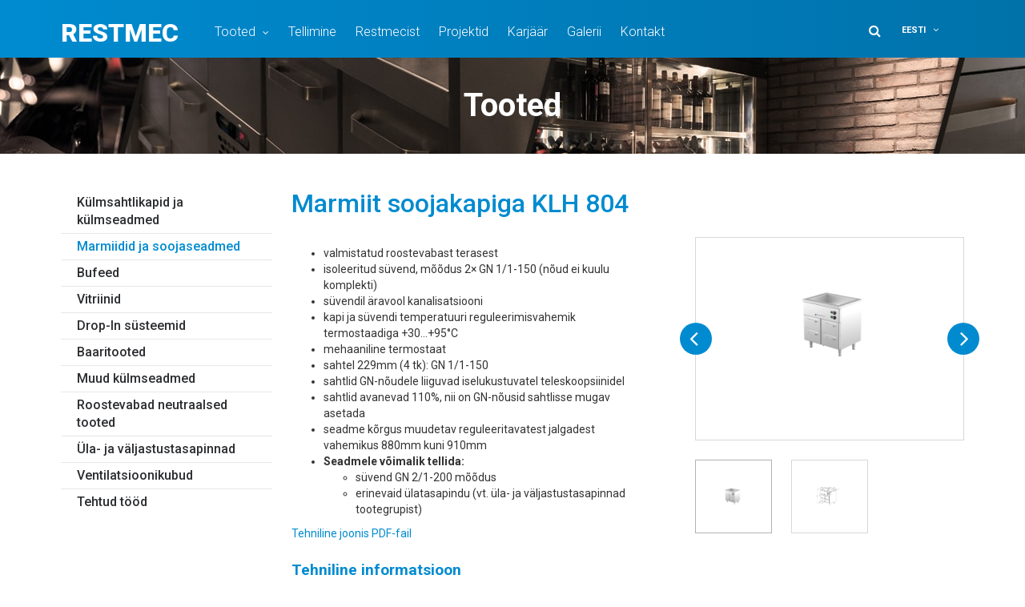

--- FILE ---
content_type: text/html; charset=UTF-8
request_url: https://restmec.ee/toode/marmiit-soojakapiga-klh-804/
body_size: 14145
content:
<!DOCTYPE html>
<html lang="et" class="no-js">
<head>
	<meta charset="utf-8">
	<meta http-equiv="X-UA-Compatible" content="IE=edge">
    <meta name="viewport" content="width=device-width, initial-scale=1.0, maximum-scale=1.0, user-scalable=no" />
	<meta name='robots' content='index, follow, max-image-preview:large, max-snippet:-1, max-video-preview:-1' />
<link rel="alternate" hreflang="et" href="https://restmec.ee/toode/marmiit-soojakapiga-klh-804/" />
<link rel="alternate" hreflang="en" href="https://restmec.ee/en/toode/marmiit-soojakapiga-klh-804/" />
<link rel="alternate" hreflang="fi" href="https://restmec.ee/fi/toode/marmiit-soojakapiga-klh-804/" />
<link rel="alternate" hreflang="x-default" href="https://restmec.ee/toode/marmiit-soojakapiga-klh-804/" />

	<!-- This site is optimized with the Yoast SEO plugin v26.6 - https://yoast.com/wordpress/plugins/seo/ -->
	<title>Marmiit soojakapiga KLH 804 - Restmec</title>
<link data-rocket-preload as="style" href="https://fonts.googleapis.com/css?family=Roboto%3A300%2C300i%2C400%2C400i%2C500%2C500i%2C700%2C700i%2C900%7CUbuntu%20Condensed&#038;subset=cyrillic%2Ccyrillic-ext%2Clatin-ext&#038;display=swap" rel="preload">
<link href="https://fonts.googleapis.com/css?family=Roboto%3A300%2C300i%2C400%2C400i%2C500%2C500i%2C700%2C700i%2C900%7CUbuntu%20Condensed&#038;subset=cyrillic%2Ccyrillic-ext%2Clatin-ext&#038;display=swap" media="print" onload="this.media=&#039;all&#039;" rel="stylesheet">
<noscript data-wpr-hosted-gf-parameters=""><link rel="stylesheet" href="https://fonts.googleapis.com/css?family=Roboto%3A300%2C300i%2C400%2C400i%2C500%2C500i%2C700%2C700i%2C900%7CUbuntu%20Condensed&#038;subset=cyrillic%2Ccyrillic-ext%2Clatin-ext&#038;display=swap"></noscript>
	<link rel="canonical" href="https://restmec.ee/toode/marmiit-soojakapiga-klh-804/" />
	<meta property="og:locale" content="et_EE" />
	<meta property="og:type" content="article" />
	<meta property="og:title" content="Marmiit soojakapiga KLH 804 - Restmec" />
	<meta property="og:description" content="valmistatud roostevabast terasest isoleeritud süvend, mõõdus 2× GN 1/1-150 (nõud ei kuulu komplekti) süvendil äravool kanalisatsiooni kapi ja süvendi temperatuuri..." />
	<meta property="og:url" content="https://restmec.ee/toode/marmiit-soojakapiga-klh-804/" />
	<meta property="og:site_name" content="Restmec" />
	<meta property="article:modified_time" content="2025-01-22T11:26:18+00:00" />
	<meta property="og:image" content="https://restmec.ee/wp-content/uploads/2019/06/KLH-804-scaled.jpg" />
	<meta property="og:image:width" content="2560" />
	<meta property="og:image:height" content="1440" />
	<meta property="og:image:type" content="image/jpeg" />
	<meta name="twitter:card" content="summary_large_image" />
	<meta name="twitter:label1" content="Est. reading time" />
	<meta name="twitter:data1" content="1 minut" />
	<script type="application/ld+json" class="yoast-schema-graph">{"@context":"https://schema.org","@graph":[{"@type":"WebPage","@id":"https://restmec.ee/toode/marmiit-soojakapiga-klh-804/","url":"https://restmec.ee/toode/marmiit-soojakapiga-klh-804/","name":"Marmiit soojakapiga KLH 804 - Restmec","isPartOf":{"@id":"https://restmec.ee/en/#website"},"primaryImageOfPage":{"@id":"https://restmec.ee/toode/marmiit-soojakapiga-klh-804/#primaryimage"},"image":{"@id":"https://restmec.ee/toode/marmiit-soojakapiga-klh-804/#primaryimage"},"thumbnailUrl":"https://restmec.ee/wp-content/uploads/2019/06/KLH-804-scaled.jpg","datePublished":"2019-06-04T09:33:14+00:00","dateModified":"2025-01-22T11:26:18+00:00","breadcrumb":{"@id":"https://restmec.ee/toode/marmiit-soojakapiga-klh-804/#breadcrumb"},"inLanguage":"et","potentialAction":[{"@type":"ReadAction","target":["https://restmec.ee/toode/marmiit-soojakapiga-klh-804/"]}]},{"@type":"ImageObject","inLanguage":"et","@id":"https://restmec.ee/toode/marmiit-soojakapiga-klh-804/#primaryimage","url":"https://restmec.ee/wp-content/uploads/2019/06/KLH-804-scaled.jpg","contentUrl":"https://restmec.ee/wp-content/uploads/2019/06/KLH-804-scaled.jpg","width":2560,"height":1440},{"@type":"BreadcrumbList","@id":"https://restmec.ee/toode/marmiit-soojakapiga-klh-804/#breadcrumb","itemListElement":[{"@type":"ListItem","position":1,"name":"Home","item":"https://restmec.ee/"},{"@type":"ListItem","position":2,"name":"Tooted","item":"https://restmec.ee/tooted/"},{"@type":"ListItem","position":3,"name":"Marmiit soojakapiga KLH 804"}]},{"@type":"WebSite","@id":"https://restmec.ee/en/#website","url":"https://restmec.ee/en/","name":"Restmec","description":"Roostevabast metallist mööbli tootmine","potentialAction":[{"@type":"SearchAction","target":{"@type":"EntryPoint","urlTemplate":"https://restmec.ee/en/?s={search_term_string}"},"query-input":{"@type":"PropertyValueSpecification","valueRequired":true,"valueName":"search_term_string"}}],"inLanguage":"et"}]}</script>
	<!-- / Yoast SEO plugin. -->


<link rel='dns-prefetch' href='//fonts.googleapis.com' />
<link href='https://fonts.gstatic.com' crossorigin rel='preconnect' />
<link rel="alternate" title="oEmbed (JSON)" type="application/json+oembed" href="https://restmec.ee/wp-json/oembed/1.0/embed?url=https%3A%2F%2Frestmec.ee%2Ftoode%2Fmarmiit-soojakapiga-klh-804%2F" />
<link rel="alternate" title="oEmbed (XML)" type="text/xml+oembed" href="https://restmec.ee/wp-json/oembed/1.0/embed?url=https%3A%2F%2Frestmec.ee%2Ftoode%2Fmarmiit-soojakapiga-klh-804%2F&#038;format=xml" />
<style id='wp-img-auto-sizes-contain-inline-css' type='text/css'>
img:is([sizes=auto i],[sizes^="auto," i]){contain-intrinsic-size:3000px 1500px}
/*# sourceURL=wp-img-auto-sizes-contain-inline-css */
</style>
<link rel='stylesheet' id='menu-icons-extra-css' href='https://restmec.ee/wp-content/plugins/menu-icons/css/extra.min.css?ver=0.13.20' type='text/css' media='all' />
<link rel='stylesheet' id='wp-block-library-css' href='https://restmec.ee/wp-includes/css/dist/block-library/style.min.css?ver=6.9' type='text/css' media='all' />
<link data-minify="1" rel='stylesheet' id='wc-blocks-style-css' href='https://restmec.ee/wp-content/cache/min/1/wp-content/plugins/woocommerce/assets/client/blocks/wc-blocks.css?ver=1764230689' type='text/css' media='all' />
<style id='global-styles-inline-css' type='text/css'>
:root{--wp--preset--aspect-ratio--square: 1;--wp--preset--aspect-ratio--4-3: 4/3;--wp--preset--aspect-ratio--3-4: 3/4;--wp--preset--aspect-ratio--3-2: 3/2;--wp--preset--aspect-ratio--2-3: 2/3;--wp--preset--aspect-ratio--16-9: 16/9;--wp--preset--aspect-ratio--9-16: 9/16;--wp--preset--color--black: #000000;--wp--preset--color--cyan-bluish-gray: #abb8c3;--wp--preset--color--white: #ffffff;--wp--preset--color--pale-pink: #f78da7;--wp--preset--color--vivid-red: #cf2e2e;--wp--preset--color--luminous-vivid-orange: #ff6900;--wp--preset--color--luminous-vivid-amber: #fcb900;--wp--preset--color--light-green-cyan: #7bdcb5;--wp--preset--color--vivid-green-cyan: #00d084;--wp--preset--color--pale-cyan-blue: #8ed1fc;--wp--preset--color--vivid-cyan-blue: #0693e3;--wp--preset--color--vivid-purple: #9b51e0;--wp--preset--gradient--vivid-cyan-blue-to-vivid-purple: linear-gradient(135deg,rgb(6,147,227) 0%,rgb(155,81,224) 100%);--wp--preset--gradient--light-green-cyan-to-vivid-green-cyan: linear-gradient(135deg,rgb(122,220,180) 0%,rgb(0,208,130) 100%);--wp--preset--gradient--luminous-vivid-amber-to-luminous-vivid-orange: linear-gradient(135deg,rgb(252,185,0) 0%,rgb(255,105,0) 100%);--wp--preset--gradient--luminous-vivid-orange-to-vivid-red: linear-gradient(135deg,rgb(255,105,0) 0%,rgb(207,46,46) 100%);--wp--preset--gradient--very-light-gray-to-cyan-bluish-gray: linear-gradient(135deg,rgb(238,238,238) 0%,rgb(169,184,195) 100%);--wp--preset--gradient--cool-to-warm-spectrum: linear-gradient(135deg,rgb(74,234,220) 0%,rgb(151,120,209) 20%,rgb(207,42,186) 40%,rgb(238,44,130) 60%,rgb(251,105,98) 80%,rgb(254,248,76) 100%);--wp--preset--gradient--blush-light-purple: linear-gradient(135deg,rgb(255,206,236) 0%,rgb(152,150,240) 100%);--wp--preset--gradient--blush-bordeaux: linear-gradient(135deg,rgb(254,205,165) 0%,rgb(254,45,45) 50%,rgb(107,0,62) 100%);--wp--preset--gradient--luminous-dusk: linear-gradient(135deg,rgb(255,203,112) 0%,rgb(199,81,192) 50%,rgb(65,88,208) 100%);--wp--preset--gradient--pale-ocean: linear-gradient(135deg,rgb(255,245,203) 0%,rgb(182,227,212) 50%,rgb(51,167,181) 100%);--wp--preset--gradient--electric-grass: linear-gradient(135deg,rgb(202,248,128) 0%,rgb(113,206,126) 100%);--wp--preset--gradient--midnight: linear-gradient(135deg,rgb(2,3,129) 0%,rgb(40,116,252) 100%);--wp--preset--font-size--small: 13px;--wp--preset--font-size--medium: 20px;--wp--preset--font-size--large: 36px;--wp--preset--font-size--x-large: 42px;--wp--preset--spacing--20: 0.44rem;--wp--preset--spacing--30: 0.67rem;--wp--preset--spacing--40: 1rem;--wp--preset--spacing--50: 1.5rem;--wp--preset--spacing--60: 2.25rem;--wp--preset--spacing--70: 3.38rem;--wp--preset--spacing--80: 5.06rem;--wp--preset--shadow--natural: 6px 6px 9px rgba(0, 0, 0, 0.2);--wp--preset--shadow--deep: 12px 12px 50px rgba(0, 0, 0, 0.4);--wp--preset--shadow--sharp: 6px 6px 0px rgba(0, 0, 0, 0.2);--wp--preset--shadow--outlined: 6px 6px 0px -3px rgb(255, 255, 255), 6px 6px rgb(0, 0, 0);--wp--preset--shadow--crisp: 6px 6px 0px rgb(0, 0, 0);}:where(.is-layout-flex){gap: 0.5em;}:where(.is-layout-grid){gap: 0.5em;}body .is-layout-flex{display: flex;}.is-layout-flex{flex-wrap: wrap;align-items: center;}.is-layout-flex > :is(*, div){margin: 0;}body .is-layout-grid{display: grid;}.is-layout-grid > :is(*, div){margin: 0;}:where(.wp-block-columns.is-layout-flex){gap: 2em;}:where(.wp-block-columns.is-layout-grid){gap: 2em;}:where(.wp-block-post-template.is-layout-flex){gap: 1.25em;}:where(.wp-block-post-template.is-layout-grid){gap: 1.25em;}.has-black-color{color: var(--wp--preset--color--black) !important;}.has-cyan-bluish-gray-color{color: var(--wp--preset--color--cyan-bluish-gray) !important;}.has-white-color{color: var(--wp--preset--color--white) !important;}.has-pale-pink-color{color: var(--wp--preset--color--pale-pink) !important;}.has-vivid-red-color{color: var(--wp--preset--color--vivid-red) !important;}.has-luminous-vivid-orange-color{color: var(--wp--preset--color--luminous-vivid-orange) !important;}.has-luminous-vivid-amber-color{color: var(--wp--preset--color--luminous-vivid-amber) !important;}.has-light-green-cyan-color{color: var(--wp--preset--color--light-green-cyan) !important;}.has-vivid-green-cyan-color{color: var(--wp--preset--color--vivid-green-cyan) !important;}.has-pale-cyan-blue-color{color: var(--wp--preset--color--pale-cyan-blue) !important;}.has-vivid-cyan-blue-color{color: var(--wp--preset--color--vivid-cyan-blue) !important;}.has-vivid-purple-color{color: var(--wp--preset--color--vivid-purple) !important;}.has-black-background-color{background-color: var(--wp--preset--color--black) !important;}.has-cyan-bluish-gray-background-color{background-color: var(--wp--preset--color--cyan-bluish-gray) !important;}.has-white-background-color{background-color: var(--wp--preset--color--white) !important;}.has-pale-pink-background-color{background-color: var(--wp--preset--color--pale-pink) !important;}.has-vivid-red-background-color{background-color: var(--wp--preset--color--vivid-red) !important;}.has-luminous-vivid-orange-background-color{background-color: var(--wp--preset--color--luminous-vivid-orange) !important;}.has-luminous-vivid-amber-background-color{background-color: var(--wp--preset--color--luminous-vivid-amber) !important;}.has-light-green-cyan-background-color{background-color: var(--wp--preset--color--light-green-cyan) !important;}.has-vivid-green-cyan-background-color{background-color: var(--wp--preset--color--vivid-green-cyan) !important;}.has-pale-cyan-blue-background-color{background-color: var(--wp--preset--color--pale-cyan-blue) !important;}.has-vivid-cyan-blue-background-color{background-color: var(--wp--preset--color--vivid-cyan-blue) !important;}.has-vivid-purple-background-color{background-color: var(--wp--preset--color--vivid-purple) !important;}.has-black-border-color{border-color: var(--wp--preset--color--black) !important;}.has-cyan-bluish-gray-border-color{border-color: var(--wp--preset--color--cyan-bluish-gray) !important;}.has-white-border-color{border-color: var(--wp--preset--color--white) !important;}.has-pale-pink-border-color{border-color: var(--wp--preset--color--pale-pink) !important;}.has-vivid-red-border-color{border-color: var(--wp--preset--color--vivid-red) !important;}.has-luminous-vivid-orange-border-color{border-color: var(--wp--preset--color--luminous-vivid-orange) !important;}.has-luminous-vivid-amber-border-color{border-color: var(--wp--preset--color--luminous-vivid-amber) !important;}.has-light-green-cyan-border-color{border-color: var(--wp--preset--color--light-green-cyan) !important;}.has-vivid-green-cyan-border-color{border-color: var(--wp--preset--color--vivid-green-cyan) !important;}.has-pale-cyan-blue-border-color{border-color: var(--wp--preset--color--pale-cyan-blue) !important;}.has-vivid-cyan-blue-border-color{border-color: var(--wp--preset--color--vivid-cyan-blue) !important;}.has-vivid-purple-border-color{border-color: var(--wp--preset--color--vivid-purple) !important;}.has-vivid-cyan-blue-to-vivid-purple-gradient-background{background: var(--wp--preset--gradient--vivid-cyan-blue-to-vivid-purple) !important;}.has-light-green-cyan-to-vivid-green-cyan-gradient-background{background: var(--wp--preset--gradient--light-green-cyan-to-vivid-green-cyan) !important;}.has-luminous-vivid-amber-to-luminous-vivid-orange-gradient-background{background: var(--wp--preset--gradient--luminous-vivid-amber-to-luminous-vivid-orange) !important;}.has-luminous-vivid-orange-to-vivid-red-gradient-background{background: var(--wp--preset--gradient--luminous-vivid-orange-to-vivid-red) !important;}.has-very-light-gray-to-cyan-bluish-gray-gradient-background{background: var(--wp--preset--gradient--very-light-gray-to-cyan-bluish-gray) !important;}.has-cool-to-warm-spectrum-gradient-background{background: var(--wp--preset--gradient--cool-to-warm-spectrum) !important;}.has-blush-light-purple-gradient-background{background: var(--wp--preset--gradient--blush-light-purple) !important;}.has-blush-bordeaux-gradient-background{background: var(--wp--preset--gradient--blush-bordeaux) !important;}.has-luminous-dusk-gradient-background{background: var(--wp--preset--gradient--luminous-dusk) !important;}.has-pale-ocean-gradient-background{background: var(--wp--preset--gradient--pale-ocean) !important;}.has-electric-grass-gradient-background{background: var(--wp--preset--gradient--electric-grass) !important;}.has-midnight-gradient-background{background: var(--wp--preset--gradient--midnight) !important;}.has-small-font-size{font-size: var(--wp--preset--font-size--small) !important;}.has-medium-font-size{font-size: var(--wp--preset--font-size--medium) !important;}.has-large-font-size{font-size: var(--wp--preset--font-size--large) !important;}.has-x-large-font-size{font-size: var(--wp--preset--font-size--x-large) !important;}
/*# sourceURL=global-styles-inline-css */
</style>

<style id='classic-theme-styles-inline-css' type='text/css'>
/*! This file is auto-generated */
.wp-block-button__link{color:#fff;background-color:#32373c;border-radius:9999px;box-shadow:none;text-decoration:none;padding:calc(.667em + 2px) calc(1.333em + 2px);font-size:1.125em}.wp-block-file__button{background:#32373c;color:#fff;text-decoration:none}
/*# sourceURL=/wp-includes/css/classic-themes.min.css */
</style>
<style id='woocommerce-inline-inline-css' type='text/css'>
.woocommerce form .form-row .required { visibility: visible; }
/*# sourceURL=woocommerce-inline-inline-css */
</style>
<link rel='stylesheet' id='fancybox-css' href='https://restmec.ee/wp-content/plugins/easy-fancybox/fancybox/1.5.4/jquery.fancybox.min.css?ver=6.9' type='text/css' media='screen' />
<style id='fancybox-inline-css' type='text/css'>
#fancybox-content{border-color:#ffffff;}#fancybox-title,#fancybox-title-float-main{color:#fff}
/*# sourceURL=fancybox-inline-css */
</style>

<link data-minify="1" rel='stylesheet' id='font-awesome.min-css' href='https://restmec.ee/wp-content/cache/min/1/wp-content/themes/restmec/theme/css/font-awesome.min.css?ver=1764230689' type='text/css' media='all' />
<link data-minify="1" rel='stylesheet' id='owl.carousel-css' href='https://restmec.ee/wp-content/cache/min/1/wp-content/themes/restmec/theme/js/owl.carousel/owl.carousel.css?ver=1764230689' type='text/css' media='all' />
<link data-minify="1" rel='stylesheet' id='bootstrap-css' href='https://restmec.ee/wp-content/cache/min/1/wp-content/themes/restmec/theme/css/bootstrap.css?ver=1764230689' type='text/css' media='all' />
<link data-minify="1" rel='stylesheet' id='ama-css' href='https://restmec.ee/wp-content/cache/min/1/wp-content/themes/restmec/theme/css/theme.css?ver=1764230689' type='text/css' media='all' />
<script type="text/javascript" src="https://restmec.ee/wp-includes/js/jquery/jquery.min.js?ver=3.7.1" id="jquery-core-js"></script>
<script type="text/javascript" src="https://restmec.ee/wp-includes/js/jquery/jquery-migrate.min.js?ver=3.4.1" id="jquery-migrate-js"></script>
<script type="text/javascript" src="https://restmec.ee/wp-content/plugins/woocommerce/assets/js/jquery-blockui/jquery.blockUI.min.js?ver=2.7.0-wc.10.4.3" id="wc-jquery-blockui-js" defer="defer" data-wp-strategy="defer"></script>
<script type="text/javascript" id="wc-add-to-cart-js-extra">
/* <![CDATA[ */
var wc_add_to_cart_params = {"ajax_url":"/wp-admin/admin-ajax.php","wc_ajax_url":"/?wc-ajax=%%endpoint%%","i18n_view_cart":"Vaata ostukorvi","cart_url":"https://restmec.ee/ostukorv/","is_cart":"","cart_redirect_after_add":"no"};
//# sourceURL=wc-add-to-cart-js-extra
/* ]]> */
</script>
<script type="text/javascript" src="https://restmec.ee/wp-content/plugins/woocommerce/assets/js/frontend/add-to-cart.min.js?ver=10.4.3" id="wc-add-to-cart-js" defer="defer" data-wp-strategy="defer"></script>
<script type="text/javascript" id="wc-single-product-js-extra">
/* <![CDATA[ */
var wc_single_product_params = {"i18n_required_rating_text":"Palun vali hinnang","i18n_rating_options":["1 of 5 stars","2 of 5 stars","3 of 5 stars","4 of 5 stars","5 of 5 stars"],"i18n_product_gallery_trigger_text":"View full-screen image gallery","review_rating_required":"yes","flexslider":{"rtl":false,"animation":"slide","smoothHeight":true,"directionNav":false,"controlNav":"thumbnails","slideshow":false,"animationSpeed":500,"animationLoop":false,"allowOneSlide":false},"zoom_enabled":"","zoom_options":[],"photoswipe_enabled":"","photoswipe_options":{"shareEl":false,"closeOnScroll":false,"history":false,"hideAnimationDuration":0,"showAnimationDuration":0},"flexslider_enabled":""};
//# sourceURL=wc-single-product-js-extra
/* ]]> */
</script>
<script type="text/javascript" src="https://restmec.ee/wp-content/plugins/woocommerce/assets/js/frontend/single-product.min.js?ver=10.4.3" id="wc-single-product-js" defer="defer" data-wp-strategy="defer"></script>
<script type="text/javascript" src="https://restmec.ee/wp-content/plugins/woocommerce/assets/js/js-cookie/js.cookie.min.js?ver=2.1.4-wc.10.4.3" id="wc-js-cookie-js" defer="defer" data-wp-strategy="defer"></script>
<script type="text/javascript" id="woocommerce-js-extra">
/* <![CDATA[ */
var woocommerce_params = {"ajax_url":"/wp-admin/admin-ajax.php","wc_ajax_url":"/?wc-ajax=%%endpoint%%","i18n_password_show":"Show password","i18n_password_hide":"Hide password"};
//# sourceURL=woocommerce-js-extra
/* ]]> */
</script>
<script type="text/javascript" src="https://restmec.ee/wp-content/plugins/woocommerce/assets/js/frontend/woocommerce.min.js?ver=10.4.3" id="woocommerce-js" defer="defer" data-wp-strategy="defer"></script>
<script type="text/javascript" src="https://restmec.ee/wp-content/plugins/sitepress-multilingual-cms/templates/language-switchers/legacy-dropdown-click/script.min.js?ver=1" id="wpml-legacy-dropdown-click-0-js"></script>
<link rel="https://api.w.org/" href="https://restmec.ee/wp-json/" /><link rel="alternate" title="JSON" type="application/json" href="https://restmec.ee/wp-json/wp/v2/product/3431" />
		<!-- GA Google Analytics @ https://m0n.co/ga -->
		<script async src="https://www.googletagmanager.com/gtag/js?id=G-3C9PYFFMV1"></script>
		<script>
			window.dataLayer = window.dataLayer || [];
			function gtag(){dataLayer.push(arguments);}
			gtag('js', new Date());
			gtag('config', 'G-3C9PYFFMV1');
		</script>

		<noscript><style>.woocommerce-product-gallery{ opacity: 1 !important; }</style></noscript>
	<noscript><style id="rocket-lazyload-nojs-css">.rll-youtube-player, [data-lazy-src]{display:none !important;}</style></noscript>    <!--[if lt IE 9]>
    <script src="https://oss.maxcdn.com/html5shiv/3.7.2/html5shiv.min.js"></script>
    <script src="https://oss.maxcdn.com/respond/1.4.2/respond.min.js"></script>
    <![endif]-->
<meta name="generator" content="WP Rocket 3.20.2" data-wpr-features="wpr_minify_js wpr_lazyload_images wpr_image_dimensions wpr_minify_css wpr_preload_links wpr_desktop" /></head>
<body class="wp-singular product-template-default single single-product postid-3431 wp-theme-restmec theme-restmec woocommerce woocommerce-page woocommerce-no-js">
<div data-rocket-location-hash="99bb46786fd5bd31bcd7bdc067ad247a" id="wrapper">
<header data-rocket-location-hash="20660f17e292812f6ed72d6314f31ace" id="header" role="header">
	<div data-rocket-location-hash="40f22408a88335a0945fffe944caafc3" class="container">
    	<div class="header-inner">
            <div id="header-logo">
				<a href="https://restmec.ee" class="logo">Restmec</a>
            </div>
            
            <button id="mobile-toggle" type="button" class="icon">
                <div class="menui top-menu"></div>
                <div class="menui mid-menu"></div>
                <div class="menui bot-menu"></div>
            </button>
            
            <div id="header-items" class="clearfix">
                <nav id="primary-menu" class="menu-peamenuu-container"><ul id="menu-peamenuu" class="clearfix"><li id="menu-item-92" class="mega-menu menu-item menu-item-type-post_type menu-item-object-page menu-item-has-children current_page_parent menu-item-92"><a href="https://restmec.ee/tooted/">Tooted</a>
<ul class="sub-menu">
	<li id="menu-item-95" class="menu-item menu-item-type-taxonomy menu-item-object-product_cat menu-item-95"><a href="https://restmec.ee/tootekategooria/kulmsahtlikapid-ja-kulmseadmed/"><img width="125" height="125" src="data:image/svg+xml,%3Csvg%20xmlns='http://www.w3.org/2000/svg'%20viewBox='0%200%20125%20125'%3E%3C/svg%3E" class="_mi _before _image" alt="" aria-hidden="true" decoding="async" data-lazy-src="https://restmec.ee/wp-content/uploads/2017/07/kylmsahtlikapid-menu.png" /><noscript><img width="125" height="125" src="https://restmec.ee/wp-content/uploads/2017/07/kylmsahtlikapid-menu.png" class="_mi _before _image" alt="" aria-hidden="true" decoding="async" /></noscript><span>Külmsahtlikapid ja külmseadmed</span></a></li>
	<li id="menu-item-99" class="menu-item menu-item-type-taxonomy menu-item-object-product_cat current-product-ancestor menu-item-99"><a href="https://restmec.ee/tootekategooria/marmiidid-ja-soojaseadmed/"><img width="125" height="125" src="data:image/svg+xml,%3Csvg%20xmlns='http://www.w3.org/2000/svg'%20viewBox='0%200%20125%20125'%3E%3C/svg%3E" class="_mi _before _image" alt="" aria-hidden="true" decoding="async" data-lazy-src="https://restmec.ee/wp-content/uploads/2017/07/kuumseadmed-menu.png" /><noscript><img width="125" height="125" src="https://restmec.ee/wp-content/uploads/2017/07/kuumseadmed-menu.png" class="_mi _before _image" alt="" aria-hidden="true" decoding="async" /></noscript><span>Marmiidid ja soojaseadmed</span></a></li>
	<li id="menu-item-93" class="menu-item menu-item-type-taxonomy menu-item-object-product_cat menu-item-93"><a href="https://restmec.ee/tootekategooria/bufeed/"><img width="125" height="125" src="data:image/svg+xml,%3Csvg%20xmlns='http://www.w3.org/2000/svg'%20viewBox='0%200%20125%20125'%3E%3C/svg%3E" class="_mi _before _image" alt="" aria-hidden="true" decoding="async" data-lazy-src="https://restmec.ee/wp-content/uploads/2017/07/buffeed-menu.png" /><noscript><img width="125" height="125" src="https://restmec.ee/wp-content/uploads/2017/07/buffeed-menu.png" class="_mi _before _image" alt="" aria-hidden="true" decoding="async" /></noscript><span>Bufeed</span></a></li>
	<li id="menu-item-101" class="menu-item menu-item-type-taxonomy menu-item-object-product_cat menu-item-101"><a href="https://restmec.ee/tootekategooria/vitriinid/"><img width="125" height="125" src="data:image/svg+xml,%3Csvg%20xmlns='http://www.w3.org/2000/svg'%20viewBox='0%200%20125%20125'%3E%3C/svg%3E" class="_mi _before _image" alt="" aria-hidden="true" decoding="async" data-lazy-src="https://restmec.ee/wp-content/uploads/2017/07/vitriinid-menu.png" /><noscript><img width="125" height="125" src="https://restmec.ee/wp-content/uploads/2017/07/vitriinid-menu.png" class="_mi _before _image" alt="" aria-hidden="true" decoding="async" /></noscript><span>Vitriinid</span></a></li>
	<li id="menu-item-94" class="menu-item menu-item-type-taxonomy menu-item-object-product_cat menu-item-94"><a href="https://restmec.ee/tootekategooria/drop-in-susteemid/"><img width="125" height="125" src="data:image/svg+xml,%3Csvg%20xmlns='http://www.w3.org/2000/svg'%20viewBox='0%200%20125%20125'%3E%3C/svg%3E" class="_mi _before _image" alt="" aria-hidden="true" decoding="async" data-lazy-src="https://restmec.ee/wp-content/uploads/2017/07/drop-in-systeemid-menu.png" /><noscript><img width="125" height="125" src="https://restmec.ee/wp-content/uploads/2017/07/drop-in-systeemid-menu.png" class="_mi _before _image" alt="" aria-hidden="true" decoding="async" /></noscript><span>Drop-In süsteemid</span></a></li>
	<li id="menu-item-138" class="menu-item menu-item-type-taxonomy menu-item-object-product_cat menu-item-138"><a href="https://restmec.ee/tootekategooria/baaritooted/"><img width="125" height="125" src="data:image/svg+xml,%3Csvg%20xmlns='http://www.w3.org/2000/svg'%20viewBox='0%200%20125%20125'%3E%3C/svg%3E" class="_mi _before _image" alt="" aria-hidden="true" decoding="async" data-lazy-src="https://restmec.ee/wp-content/uploads/2017/07/baaritooted-menu.png" /><noscript><img width="125" height="125" src="https://restmec.ee/wp-content/uploads/2017/07/baaritooted-menu.png" class="_mi _before _image" alt="" aria-hidden="true" decoding="async" /></noscript><span>Baaritooted</span></a></li>
	<li id="menu-item-96" class="menu-item menu-item-type-taxonomy menu-item-object-product_cat menu-item-96"><a href="https://restmec.ee/tootekategooria/muud-tooted/"><img width="125" height="125" src="data:image/svg+xml,%3Csvg%20xmlns='http://www.w3.org/2000/svg'%20viewBox='0%200%20125%20125'%3E%3C/svg%3E" class="_mi _before _image" alt="" aria-hidden="true" decoding="async" data-lazy-src="https://restmec.ee/wp-content/uploads/2017/07/muud-tooted-menu.png" /><noscript><img width="125" height="125" src="https://restmec.ee/wp-content/uploads/2017/07/muud-tooted-menu.png" class="_mi _before _image" alt="" aria-hidden="true" decoding="async" /></noscript><span>Muud külmseadmed</span></a></li>
	<li id="menu-item-97" class="menu-item menu-item-type-taxonomy menu-item-object-product_cat menu-item-97"><a href="https://restmec.ee/tootekategooria/roostevabad-neutraalsed-tooted/"><img width="125" height="125" src="data:image/svg+xml,%3Csvg%20xmlns='http://www.w3.org/2000/svg'%20viewBox='0%200%20125%20125'%3E%3C/svg%3E" class="_mi _before _image" alt="" aria-hidden="true" decoding="async" data-lazy-src="https://restmec.ee/wp-content/uploads/2017/07/rootevabad-lauad-menu.png" /><noscript><img width="125" height="125" src="https://restmec.ee/wp-content/uploads/2017/07/rootevabad-lauad-menu.png" class="_mi _before _image" alt="" aria-hidden="true" decoding="async" /></noscript><span>Roostevabad neutraalsed tooted</span></a></li>
	<li id="menu-item-3166" class="menu-item menu-item-type-taxonomy menu-item-object-product_cat menu-item-3166"><a href="https://restmec.ee/tootekategooria/ula-ja-valjastustasapinnad/"><img width="125" height="125" src="data:image/svg+xml,%3Csvg%20xmlns='http://www.w3.org/2000/svg'%20viewBox='0%200%20125%20125'%3E%3C/svg%3E" class="_mi _before _image" alt="" aria-hidden="true" decoding="async" data-lazy-src="https://restmec.ee/wp-content/uploads/2019/05/ula-ja-valjastustasapinnad-menu.png" /><noscript><img width="125" height="125" src="https://restmec.ee/wp-content/uploads/2019/05/ula-ja-valjastustasapinnad-menu.png" class="_mi _before _image" alt="" aria-hidden="true" decoding="async" /></noscript><span>Üla- ja väljastustasapinnad</span></a></li>
	<li id="menu-item-100" class="menu-item menu-item-type-taxonomy menu-item-object-product_cat menu-item-100"><a href="https://restmec.ee/tootekategooria/ventilatsioonikubud/"><img width="125" height="125" src="data:image/svg+xml,%3Csvg%20xmlns='http://www.w3.org/2000/svg'%20viewBox='0%200%20125%20125'%3E%3C/svg%3E" class="_mi _before _image" alt="" aria-hidden="true" decoding="async" data-lazy-src="https://restmec.ee/wp-content/uploads/2017/07/ventilatsioonikubud-menu.png" /><noscript><img width="125" height="125" src="https://restmec.ee/wp-content/uploads/2017/07/ventilatsioonikubud-menu.png" class="_mi _before _image" alt="" aria-hidden="true" decoding="async" /></noscript><span>Ventilatsioonikubud</span></a></li>
	<li id="menu-item-3165" class="menu-item menu-item-type-taxonomy menu-item-object-product_cat menu-item-3165"><a href="https://restmec.ee/tootekategooria/tehtud-tood/"><img width="125" height="125" src="data:image/svg+xml,%3Csvg%20xmlns='http://www.w3.org/2000/svg'%20viewBox='0%200%20125%20125'%3E%3C/svg%3E" class="_mi _before _image" alt="" aria-hidden="true" decoding="async" data-lazy-src="https://restmec.ee/wp-content/uploads/2019/05/tehtud-tood-menu.png" /><noscript><img width="125" height="125" src="https://restmec.ee/wp-content/uploads/2019/05/tehtud-tood-menu.png" class="_mi _before _image" alt="" aria-hidden="true" decoding="async" /></noscript><span>Tehtud tööd</span></a></li>
</ul>
</li>
<li id="menu-item-171" class="menu-item menu-item-type-post_type menu-item-object-page menu-item-171"><a href="https://restmec.ee/tellimine/">Tellimine</a></li>
<li id="menu-item-81" class="menu-item menu-item-type-post_type menu-item-object-page menu-item-81"><a href="https://restmec.ee/restmecist/">Restmecist</a></li>
<li id="menu-item-12615" class="menu-item menu-item-type-post_type menu-item-object-page menu-item-12615"><a href="https://restmec.ee/projektid/">Projektid</a></li>
<li id="menu-item-80" class="menu-item menu-item-type-post_type menu-item-object-page menu-item-80"><a href="https://restmec.ee/karjaar/">Karjäär</a></li>
<li id="menu-item-150" class="menu-item menu-item-type-post_type menu-item-object-page menu-item-150"><a href="https://restmec.ee/galerii/">Galerii</a></li>
<li id="menu-item-79" class="menu-item menu-item-type-post_type menu-item-object-page menu-item-79"><a href="https://restmec.ee/kontakt/">Kontakt</a></li>
</ul></nav>                
<div class="wpml-ls-statics-shortcode_actions wpml-ls wpml-ls-legacy-dropdown-click js-wpml-ls-legacy-dropdown-click">
	<ul role="menu">

		<li class="wpml-ls-slot-shortcode_actions wpml-ls-item wpml-ls-item-et wpml-ls-current-language wpml-ls-first-item wpml-ls-item-legacy-dropdown-click" role="none">

			<a href="#" class="js-wpml-ls-item-toggle wpml-ls-item-toggle" role="menuitem" title="Switch to Eesti">
                <span class="wpml-ls-native" role="menuitem">Eesti</span></a>

			<ul class="js-wpml-ls-sub-menu wpml-ls-sub-menu" role="menu">
				
					<li class="wpml-ls-slot-shortcode_actions wpml-ls-item wpml-ls-item-en" role="none">
						<a href="https://restmec.ee/en/toode/marmiit-soojakapiga-klh-804/" class="wpml-ls-link" role="menuitem" aria-label="Switch to English" title="Switch to English">
                            <span class="wpml-ls-native" lang="en">English</span></a>
					</li>

				
					<li class="wpml-ls-slot-shortcode_actions wpml-ls-item wpml-ls-item-fi wpml-ls-last-item" role="none">
						<a href="https://restmec.ee/fi/toode/marmiit-soojakapiga-klh-804/" class="wpml-ls-link" role="menuitem" aria-label="Switch to Suomi" title="Switch to Suomi">
                            <span class="wpml-ls-native" lang="fi">Suomi</span></a>
					</li>

							</ul>

		</li>

	</ul>
</div>
                <button id="search-toggle"><i class="fa fa-search" aria-hidden="true"></i></button>
            </div>
        </div>
	</div>
</header>
<div data-rocket-location-hash="f77c3ea6d6948d128f4ac2b7c77ac7ff" id="searchform">
	<div data-rocket-location-hash="10b4fe12b931bb0160c1a33703537b0f" class="center-element">
    	<div class="centered">
        	<div class="searchform-wrap">
            	<button id="close-search"></button>
                <div class="search-2 widget_search"><h4 class="hidden">Search</h4><div class="searchbox-wrap clearfix">
    <form role="search" method="get" class="searchbox" action="https://restmec.ee/" autocomplete="off">
        <input type="search" placeholder="Search..." name="s" class="searchbox-input" />
        <button type="submit" class="searchbox-submit"><i class="fa">&#xf002;</i></button>
    </form>
</div></div>            </div>
        </div>
    </div>
</div>    
<section data-rocket-location-hash="3ecaed659833f56de7a2ca9b783bdbe3" id="page-intro" class="text-center">
	<div data-rocket-location-hash="ca23f7c07336b7cf8c7766d2ffffc9d9" class="container">
		<div class="center-element">
			<div class="centered">
				<div class="row">
					<div class="col-md-8 col-md-offset-2">
						<h1 class="page-main-title">Tooted</h1>
					</div>
				</div>
			</div>
		</div>
	</div>
</section>

<section data-rocket-location-hash="f0855b334f31a5e894066d2c11e08e2b" id="content">
    <div data-rocket-location-hash="04b24f2a01e05ca636ff58e62299aa1e" class="container">
        <div class="row">
			<div id="sidebar" class="col-md-3">
	<div class="gksm-custom-menu-widget-3 gksm-custom-menu-widget"><div class="submenu-widget submenu-widget-marmiit-soojakapiga-klh-804"><ul id="menu-peamenuu-1" class="menu"><li class="menu-item menu-item-type-taxonomy menu-item-object-product_cat menu-item-95"><a href="https://restmec.ee/tootekategooria/kulmsahtlikapid-ja-kulmseadmed/"><img width="125" height="125" src="data:image/svg+xml,%3Csvg%20xmlns='http://www.w3.org/2000/svg'%20viewBox='0%200%20125%20125'%3E%3C/svg%3E" class="_mi _before _image" alt="" aria-hidden="true" decoding="async" data-lazy-src="https://restmec.ee/wp-content/uploads/2017/07/kylmsahtlikapid-menu.png" /><noscript><img width="125" height="125" src="https://restmec.ee/wp-content/uploads/2017/07/kylmsahtlikapid-menu.png" class="_mi _before _image" alt="" aria-hidden="true" decoding="async" /></noscript><span>Külmsahtlikapid ja külmseadmed</span></a></li>
<li class="menu-item menu-item-type-taxonomy menu-item-object-product_cat current-product-ancestor menu-item-99"><a href="https://restmec.ee/tootekategooria/marmiidid-ja-soojaseadmed/"><img width="125" height="125" src="data:image/svg+xml,%3Csvg%20xmlns='http://www.w3.org/2000/svg'%20viewBox='0%200%20125%20125'%3E%3C/svg%3E" class="_mi _before _image" alt="" aria-hidden="true" decoding="async" data-lazy-src="https://restmec.ee/wp-content/uploads/2017/07/kuumseadmed-menu.png" /><noscript><img width="125" height="125" src="https://restmec.ee/wp-content/uploads/2017/07/kuumseadmed-menu.png" class="_mi _before _image" alt="" aria-hidden="true" decoding="async" /></noscript><span>Marmiidid ja soojaseadmed</span></a></li>
<li class="menu-item menu-item-type-taxonomy menu-item-object-product_cat menu-item-93"><a href="https://restmec.ee/tootekategooria/bufeed/"><img width="125" height="125" src="data:image/svg+xml,%3Csvg%20xmlns='http://www.w3.org/2000/svg'%20viewBox='0%200%20125%20125'%3E%3C/svg%3E" class="_mi _before _image" alt="" aria-hidden="true" decoding="async" data-lazy-src="https://restmec.ee/wp-content/uploads/2017/07/buffeed-menu.png" /><noscript><img width="125" height="125" src="https://restmec.ee/wp-content/uploads/2017/07/buffeed-menu.png" class="_mi _before _image" alt="" aria-hidden="true" decoding="async" /></noscript><span>Bufeed</span></a></li>
<li class="menu-item menu-item-type-taxonomy menu-item-object-product_cat menu-item-101"><a href="https://restmec.ee/tootekategooria/vitriinid/"><img width="125" height="125" src="data:image/svg+xml,%3Csvg%20xmlns='http://www.w3.org/2000/svg'%20viewBox='0%200%20125%20125'%3E%3C/svg%3E" class="_mi _before _image" alt="" aria-hidden="true" decoding="async" data-lazy-src="https://restmec.ee/wp-content/uploads/2017/07/vitriinid-menu.png" /><noscript><img width="125" height="125" src="https://restmec.ee/wp-content/uploads/2017/07/vitriinid-menu.png" class="_mi _before _image" alt="" aria-hidden="true" decoding="async" /></noscript><span>Vitriinid</span></a></li>
<li class="menu-item menu-item-type-taxonomy menu-item-object-product_cat menu-item-94"><a href="https://restmec.ee/tootekategooria/drop-in-susteemid/"><img width="125" height="125" src="data:image/svg+xml,%3Csvg%20xmlns='http://www.w3.org/2000/svg'%20viewBox='0%200%20125%20125'%3E%3C/svg%3E" class="_mi _before _image" alt="" aria-hidden="true" decoding="async" data-lazy-src="https://restmec.ee/wp-content/uploads/2017/07/drop-in-systeemid-menu.png" /><noscript><img width="125" height="125" src="https://restmec.ee/wp-content/uploads/2017/07/drop-in-systeemid-menu.png" class="_mi _before _image" alt="" aria-hidden="true" decoding="async" /></noscript><span>Drop-In süsteemid</span></a></li>
<li class="menu-item menu-item-type-taxonomy menu-item-object-product_cat menu-item-138"><a href="https://restmec.ee/tootekategooria/baaritooted/"><img width="125" height="125" src="data:image/svg+xml,%3Csvg%20xmlns='http://www.w3.org/2000/svg'%20viewBox='0%200%20125%20125'%3E%3C/svg%3E" class="_mi _before _image" alt="" aria-hidden="true" decoding="async" data-lazy-src="https://restmec.ee/wp-content/uploads/2017/07/baaritooted-menu.png" /><noscript><img width="125" height="125" src="https://restmec.ee/wp-content/uploads/2017/07/baaritooted-menu.png" class="_mi _before _image" alt="" aria-hidden="true" decoding="async" /></noscript><span>Baaritooted</span></a></li>
<li class="menu-item menu-item-type-taxonomy menu-item-object-product_cat menu-item-96"><a href="https://restmec.ee/tootekategooria/muud-tooted/"><img width="125" height="125" src="data:image/svg+xml,%3Csvg%20xmlns='http://www.w3.org/2000/svg'%20viewBox='0%200%20125%20125'%3E%3C/svg%3E" class="_mi _before _image" alt="" aria-hidden="true" decoding="async" data-lazy-src="https://restmec.ee/wp-content/uploads/2017/07/muud-tooted-menu.png" /><noscript><img width="125" height="125" src="https://restmec.ee/wp-content/uploads/2017/07/muud-tooted-menu.png" class="_mi _before _image" alt="" aria-hidden="true" decoding="async" /></noscript><span>Muud külmseadmed</span></a></li>
<li class="menu-item menu-item-type-taxonomy menu-item-object-product_cat menu-item-97"><a href="https://restmec.ee/tootekategooria/roostevabad-neutraalsed-tooted/"><img width="125" height="125" src="data:image/svg+xml,%3Csvg%20xmlns='http://www.w3.org/2000/svg'%20viewBox='0%200%20125%20125'%3E%3C/svg%3E" class="_mi _before _image" alt="" aria-hidden="true" decoding="async" data-lazy-src="https://restmec.ee/wp-content/uploads/2017/07/rootevabad-lauad-menu.png" /><noscript><img width="125" height="125" src="https://restmec.ee/wp-content/uploads/2017/07/rootevabad-lauad-menu.png" class="_mi _before _image" alt="" aria-hidden="true" decoding="async" /></noscript><span>Roostevabad neutraalsed tooted</span></a></li>
<li class="menu-item menu-item-type-taxonomy menu-item-object-product_cat menu-item-3166"><a href="https://restmec.ee/tootekategooria/ula-ja-valjastustasapinnad/"><img width="125" height="125" src="data:image/svg+xml,%3Csvg%20xmlns='http://www.w3.org/2000/svg'%20viewBox='0%200%20125%20125'%3E%3C/svg%3E" class="_mi _before _image" alt="" aria-hidden="true" decoding="async" data-lazy-src="https://restmec.ee/wp-content/uploads/2019/05/ula-ja-valjastustasapinnad-menu.png" /><noscript><img width="125" height="125" src="https://restmec.ee/wp-content/uploads/2019/05/ula-ja-valjastustasapinnad-menu.png" class="_mi _before _image" alt="" aria-hidden="true" decoding="async" /></noscript><span>Üla- ja väljastustasapinnad</span></a></li>
<li class="menu-item menu-item-type-taxonomy menu-item-object-product_cat menu-item-100"><a href="https://restmec.ee/tootekategooria/ventilatsioonikubud/"><img width="125" height="125" src="data:image/svg+xml,%3Csvg%20xmlns='http://www.w3.org/2000/svg'%20viewBox='0%200%20125%20125'%3E%3C/svg%3E" class="_mi _before _image" alt="" aria-hidden="true" decoding="async" data-lazy-src="https://restmec.ee/wp-content/uploads/2017/07/ventilatsioonikubud-menu.png" /><noscript><img width="125" height="125" src="https://restmec.ee/wp-content/uploads/2017/07/ventilatsioonikubud-menu.png" class="_mi _before _image" alt="" aria-hidden="true" decoding="async" /></noscript><span>Ventilatsioonikubud</span></a></li>
<li class="menu-item menu-item-type-taxonomy menu-item-object-product_cat menu-item-3165"><a href="https://restmec.ee/tootekategooria/tehtud-tood/"><img width="125" height="125" src="data:image/svg+xml,%3Csvg%20xmlns='http://www.w3.org/2000/svg'%20viewBox='0%200%20125%20125'%3E%3C/svg%3E" class="_mi _before _image" alt="" aria-hidden="true" decoding="async" data-lazy-src="https://restmec.ee/wp-content/uploads/2019/05/tehtud-tood-menu.png" /><noscript><img width="125" height="125" src="https://restmec.ee/wp-content/uploads/2019/05/tehtud-tood-menu.png" class="_mi _before _image" alt="" aria-hidden="true" decoding="async" /></noscript><span>Tehtud tööd</span></a></li>
</ul></div></div></div>
            <div id="page-content" class="col-md-9 ">
                        
                    
<div class="woocommerce-notices-wrapper"></div>
<div id="product-3431">
	<div class="row">
    	<div class="col-md-12">
        	<h2 class="single-product-title">Marmiit soojakapiga KLH 804</h2>        </div>
        <div class="col-md-6 col-sm-6 summary">
        	<div class="entry-summary">
            	                
        		<ul>
<li>valmistatud roostevabast terasest</li>
<li>isoleeritud süvend, mõõdus 2× GN 1/1-150 (nõud ei kuulu komplekti)</li>
<li>süvendil äravool kanalisatsiooni</li>
<li>kapi ja süvendi temperatuuri reguleerimisvahemik termostaadiga +30…+95°C</li>
<li>mehaaniline termostaat</li>
<li>sahtel 229mm (4 tk): GN 1/1-150</li>
<li>sahtlid GN-nõudele liiguvad iselukustuvatel teleskoopsiinidel</li>
<li>sahtlid avanevad 110%, nii on GN-nõusid sahtlisse mugav asetada</li>
<li>seadme kõrgus muudetav reguleeritavatest jalgadest vahemikus 880mm kuni 910mm</li>
<li><strong>Seadmele võimalik tellida:</strong>
<ul>
<li>süvend GN 2/1-200 mõõdus</li>
<li>erinevaid ülatasapindu (vt. üla- ja väljastustasapinnad tootegrupist)</li>
</ul>
</li>
</ul>
<p><a href="https://restmec.ee/wp-content/uploads/2019/06/KLH-804-dimetric.pdf">Tehniline joonis PDF-fail</a></p>
				
				
                <h4>Tehniline informatsioon</h4><div class="product-info-block"><div class="product-info-tabs"><strong>Toote kood:</strong> KLH 804</div><div class="product-info-tabs"><strong>Mõõdud mm (laius*sügavus*kõrgus):</strong> 800*650*900</div><div class="product-info-tabs"><strong>Töötemperatuur:</strong> +30…+95</div><div class="product-info-tabs"><strong>Kaitseaste:</strong> IP44</div><div class="product-info-tabs"><strong>Võimsus (Kw):</strong> 1,9</div><div class="product-info-tabs"><strong>Sagedus (Hz):</strong> 50</div><div class="product-info-tabs"><strong>Pinge (V):</strong> 220 - 230</div></div>                    <br>
					<div id="wpp-buttons" style="display:block; margin:12px 10px 10px auto;">
					<a target="_blank" href="https://restmec.ee/wp-content/pdf/print_pdf.php?language=et&post_id=3431">
					<img width="23" height="29" src="data:image/svg+xml,%3Csvg%20xmlns='http://www.w3.org/2000/svg'%20viewBox='0%200%2023%2029'%3E%3C/svg%3E" title="Salvesta PDF" align="absmiddle" border="0" data-lazy-src="https://restmec.ee/wp-content/plugins/woocommerce-pdf-print/img/100/pdf-s.png"><noscript><img width="23" height="29" src="https://restmec.ee/wp-content/plugins/woocommerce-pdf-print/img/100/pdf-s.png" title="Salvesta PDF" align="absmiddle" border="0"></noscript></a>  &nbsp; &nbsp;
					</div>
                    <!--<br>
                    <div id="wpp-buttons" style="display:block; margin:12px 10px 10px auto;">
					2. lehel <a target="_blank" href="https://restmec.ee/wp-content/pdf/print1_pdf.php?post_id=3431">
					<img src="data:image/svg+xml,%3Csvg%20xmlns='http://www.w3.org/2000/svg'%20viewBox='0%200%200%200'%3E%3C/svg%3E" title="Salvesta PDF" align="absmiddle" border="0" data-lazy-src="http://test.artmedia.ee/restmec/wp-content/plugins/woocommerce-pdf-print/img/100/pdf-s.png"><noscript><img src="http://test.artmedia.ee/restmec/wp-content/plugins/woocommerce-pdf-print/img/100/pdf-s.png" title="Salvesta PDF" align="absmiddle" border="0"></noscript></a>  &nbsp; &nbsp;
					</div>-->
                    
					                
            </div>
        </div>
        <div class="col-md-5 col-md-offset-1 col-sm-5 col-sm-offset-1">
            <div class="woocommerce-product-gallery woocommerce-product-gallery--with-images woocommerce-product-gallery--columns-4 images" data-columns="4" style="opacity: 0; transition: opacity .25s ease-in-out;">	
	<div id="product-slider" class="owl-carousel" data-slider-id="1"><div data-thumb="https://restmec.ee/wp-content/uploads/2019/06/KLH-804-scaled.jpg" class="woocommerce-main-image"><a href="https://restmec.ee/wp-content/uploads/2019/06/KLH-804-scaled.jpg" rel="single-product-gallery"><img width="2560" height="1440" src="data:image/svg+xml,%3Csvg%20xmlns='http://www.w3.org/2000/svg'%20viewBox='0%200%202560%201440'%3E%3C/svg%3E" class="attachment-shop_single size-shop_single wp-post-image" alt="" decoding="async" fetchpriority="high" data-lazy-src="https://restmec.ee/wp-content/uploads/2019/06/KLH-804-scaled.jpg" /><noscript><img width="2560" height="1440" src="https://restmec.ee/wp-content/uploads/2019/06/KLH-804-scaled.jpg" class="attachment-shop_single size-shop_single wp-post-image" alt="" decoding="async" fetchpriority="high" /></noscript></a></div><div data-thumb="https://restmec.ee/wp-content/uploads/2019/06/KLH-804-dimetric-scaled.jpg" class="woocommerce-main-image"><a href="https://restmec.ee/wp-content/uploads/2019/06/KLH-804-dimetric-scaled.jpg" class="center-element" rel="single-product-gallery"><div class="centered"><img width="2560" height="1810" src="data:image/svg+xml,%3Csvg%20xmlns='http://www.w3.org/2000/svg'%20viewBox='0%200%202560%201810'%3E%3C/svg%3E" class="attachment-shop_single size-shop_single" alt="" decoding="async" data-lazy-src="https://restmec.ee/wp-content/uploads/2019/06/KLH-804-dimetric-scaled.jpg" /><noscript><img width="2560" height="1810" src="https://restmec.ee/wp-content/uploads/2019/06/KLH-804-dimetric-scaled.jpg" class="attachment-shop_single size-shop_single" alt="" decoding="async" /></noscript></div></a></div></div><div class="owl-thumbs" data-slider-id="1"><div data-thumb="https://restmec.ee/wp-content/uploads/2019/06/KLH-804-scaled.jpg" class="owl-thumb-item"><div class="center-element"><div class="centered"><img width="2560" height="1440" src="data:image/svg+xml,%3Csvg%20xmlns='http://www.w3.org/2000/svg'%20viewBox='0%200%202560%201440'%3E%3C/svg%3E" class="attachment-shop_thumbnail size-shop_thumbnail wp-post-image" alt="" decoding="async" data-lazy-src="https://restmec.ee/wp-content/uploads/2019/06/KLH-804-scaled.jpg" /><noscript><img width="2560" height="1440" src="https://restmec.ee/wp-content/uploads/2019/06/KLH-804-scaled.jpg" class="attachment-shop_thumbnail size-shop_thumbnail wp-post-image" alt="" decoding="async" /></noscript></div></div></div><div data-thumb="https://restmec.ee/wp-content/uploads/2019/06/KLH-804-dimetric-scaled.jpg" class="owl-thumb-item"><div class="center-element"><div class="centered"><img width="2560" height="1810" src="data:image/svg+xml,%3Csvg%20xmlns='http://www.w3.org/2000/svg'%20viewBox='0%200%202560%201810'%3E%3C/svg%3E" class="attachment-shop_thumbnail size-shop_thumbnail" alt="" decoding="async" data-lazy-src="https://restmec.ee/wp-content/uploads/2019/06/KLH-804-dimetric-scaled.jpg" /><noscript><img width="2560" height="1810" src="https://restmec.ee/wp-content/uploads/2019/06/KLH-804-dimetric-scaled.jpg" class="attachment-shop_thumbnail size-shop_thumbnail" alt="" decoding="async" /></noscript></div></div></div></div></div>        </div>
    </div>

	
</div><!-- #product-3431 -->

        
                            </div>
        </div>
    </div>
</section>

<section data-rocket-location-hash="a0f870b8d4562e704ad0511623d7da3b" id="before-footer">
	<div data-rocket-location-hash="1ded919732da144e02a015d2156ecef5" class="container">
    	<div class="center-element">
        	<div class="centered">
            	<div class="row">
                	<div class="col-md-6 col-sm-6">
                    	<h5>Parimad lahendused sinu suurköögile!</h5>      
                    </div>
                </div>

            </div>
        </div>
    </div>
</section>
<footer data-rocket-location-hash="7316216e83072d8e0add1029e6b63492" id="footer">
	<div data-rocket-location-hash="68e122c6b23b4519e49c5a2a57b5f054" class="container">
    	<div class="row">
        	<div class="col-md-4 col-sm-4">
            	<a href="#wrapper" class="footer-logo">Restmec OÜ</a><p>Tila küla, Tartu vald, 60532 Tartumaa</p>            </div>
            <div class="col-md-8 col-sm-8"><ul class="footer-contact"><li><a href="mailto:restmec@restmec.ee" class="footer-envelope"><span>restmec@restmec.ee</span></a></li><li><a href="tel:+372 740 0664" class="footer-phone"><span>+372 740 0664</span></a></li></ul></div>        </div>
        <a href="http://www.artmedia.ee/kodulehe-tegemine/" id="ama" target="_blank" title="Kodulehe tegemine">AMA</a>
    </div>
</footer>
</div><!-- #wrapper -->
<script type="speculationrules">
{"prefetch":[{"source":"document","where":{"and":[{"href_matches":"/*"},{"not":{"href_matches":["/wp-*.php","/wp-admin/*","/wp-content/uploads/*","/wp-content/*","/wp-content/plugins/*","/wp-content/themes/restmec/*","/*\\?(.+)"]}},{"not":{"selector_matches":"a[rel~=\"nofollow\"]"}},{"not":{"selector_matches":".no-prefetch, .no-prefetch a"}}]},"eagerness":"conservative"}]}
</script>
	<script type='text/javascript'>
		(function () {
			var c = document.body.className;
			c = c.replace(/woocommerce-no-js/, 'woocommerce-js');
			document.body.className = c;
		})();
	</script>
	<script type="text/javascript" id="rocket-browser-checker-js-after">
/* <![CDATA[ */
"use strict";var _createClass=function(){function defineProperties(target,props){for(var i=0;i<props.length;i++){var descriptor=props[i];descriptor.enumerable=descriptor.enumerable||!1,descriptor.configurable=!0,"value"in descriptor&&(descriptor.writable=!0),Object.defineProperty(target,descriptor.key,descriptor)}}return function(Constructor,protoProps,staticProps){return protoProps&&defineProperties(Constructor.prototype,protoProps),staticProps&&defineProperties(Constructor,staticProps),Constructor}}();function _classCallCheck(instance,Constructor){if(!(instance instanceof Constructor))throw new TypeError("Cannot call a class as a function")}var RocketBrowserCompatibilityChecker=function(){function RocketBrowserCompatibilityChecker(options){_classCallCheck(this,RocketBrowserCompatibilityChecker),this.passiveSupported=!1,this._checkPassiveOption(this),this.options=!!this.passiveSupported&&options}return _createClass(RocketBrowserCompatibilityChecker,[{key:"_checkPassiveOption",value:function(self){try{var options={get passive(){return!(self.passiveSupported=!0)}};window.addEventListener("test",null,options),window.removeEventListener("test",null,options)}catch(err){self.passiveSupported=!1}}},{key:"initRequestIdleCallback",value:function(){!1 in window&&(window.requestIdleCallback=function(cb){var start=Date.now();return setTimeout(function(){cb({didTimeout:!1,timeRemaining:function(){return Math.max(0,50-(Date.now()-start))}})},1)}),!1 in window&&(window.cancelIdleCallback=function(id){return clearTimeout(id)})}},{key:"isDataSaverModeOn",value:function(){return"connection"in navigator&&!0===navigator.connection.saveData}},{key:"supportsLinkPrefetch",value:function(){var elem=document.createElement("link");return elem.relList&&elem.relList.supports&&elem.relList.supports("prefetch")&&window.IntersectionObserver&&"isIntersecting"in IntersectionObserverEntry.prototype}},{key:"isSlowConnection",value:function(){return"connection"in navigator&&"effectiveType"in navigator.connection&&("2g"===navigator.connection.effectiveType||"slow-2g"===navigator.connection.effectiveType)}}]),RocketBrowserCompatibilityChecker}();
//# sourceURL=rocket-browser-checker-js-after
/* ]]> */
</script>
<script type="text/javascript" id="rocket-preload-links-js-extra">
/* <![CDATA[ */
var RocketPreloadLinksConfig = {"excludeUris":"/(?:.+/)?feed(?:/(?:.+/?)?)?$|/(?:.+/)?embed/|/kassa/??(.*)|/ostukorv/?|/minu-konto/??(.*)|/(index.php/)?(.*)wp-json(/.*|$)|/refer/|/go/|/recommend/|/recommends/","usesTrailingSlash":"1","imageExt":"jpg|jpeg|gif|png|tiff|bmp|webp|avif|pdf|doc|docx|xls|xlsx|php","fileExt":"jpg|jpeg|gif|png|tiff|bmp|webp|avif|pdf|doc|docx|xls|xlsx|php|html|htm","siteUrl":"https://restmec.ee","onHoverDelay":"100","rateThrottle":"3"};
//# sourceURL=rocket-preload-links-js-extra
/* ]]> */
</script>
<script type="text/javascript" id="rocket-preload-links-js-after">
/* <![CDATA[ */
(function() {
"use strict";var r="function"==typeof Symbol&&"symbol"==typeof Symbol.iterator?function(e){return typeof e}:function(e){return e&&"function"==typeof Symbol&&e.constructor===Symbol&&e!==Symbol.prototype?"symbol":typeof e},e=function(){function i(e,t){for(var n=0;n<t.length;n++){var i=t[n];i.enumerable=i.enumerable||!1,i.configurable=!0,"value"in i&&(i.writable=!0),Object.defineProperty(e,i.key,i)}}return function(e,t,n){return t&&i(e.prototype,t),n&&i(e,n),e}}();function i(e,t){if(!(e instanceof t))throw new TypeError("Cannot call a class as a function")}var t=function(){function n(e,t){i(this,n),this.browser=e,this.config=t,this.options=this.browser.options,this.prefetched=new Set,this.eventTime=null,this.threshold=1111,this.numOnHover=0}return e(n,[{key:"init",value:function(){!this.browser.supportsLinkPrefetch()||this.browser.isDataSaverModeOn()||this.browser.isSlowConnection()||(this.regex={excludeUris:RegExp(this.config.excludeUris,"i"),images:RegExp(".("+this.config.imageExt+")$","i"),fileExt:RegExp(".("+this.config.fileExt+")$","i")},this._initListeners(this))}},{key:"_initListeners",value:function(e){-1<this.config.onHoverDelay&&document.addEventListener("mouseover",e.listener.bind(e),e.listenerOptions),document.addEventListener("mousedown",e.listener.bind(e),e.listenerOptions),document.addEventListener("touchstart",e.listener.bind(e),e.listenerOptions)}},{key:"listener",value:function(e){var t=e.target.closest("a"),n=this._prepareUrl(t);if(null!==n)switch(e.type){case"mousedown":case"touchstart":this._addPrefetchLink(n);break;case"mouseover":this._earlyPrefetch(t,n,"mouseout")}}},{key:"_earlyPrefetch",value:function(t,e,n){var i=this,r=setTimeout(function(){if(r=null,0===i.numOnHover)setTimeout(function(){return i.numOnHover=0},1e3);else if(i.numOnHover>i.config.rateThrottle)return;i.numOnHover++,i._addPrefetchLink(e)},this.config.onHoverDelay);t.addEventListener(n,function e(){t.removeEventListener(n,e,{passive:!0}),null!==r&&(clearTimeout(r),r=null)},{passive:!0})}},{key:"_addPrefetchLink",value:function(i){return this.prefetched.add(i.href),new Promise(function(e,t){var n=document.createElement("link");n.rel="prefetch",n.href=i.href,n.onload=e,n.onerror=t,document.head.appendChild(n)}).catch(function(){})}},{key:"_prepareUrl",value:function(e){if(null===e||"object"!==(void 0===e?"undefined":r(e))||!1 in e||-1===["http:","https:"].indexOf(e.protocol))return null;var t=e.href.substring(0,this.config.siteUrl.length),n=this._getPathname(e.href,t),i={original:e.href,protocol:e.protocol,origin:t,pathname:n,href:t+n};return this._isLinkOk(i)?i:null}},{key:"_getPathname",value:function(e,t){var n=t?e.substring(this.config.siteUrl.length):e;return n.startsWith("/")||(n="/"+n),this._shouldAddTrailingSlash(n)?n+"/":n}},{key:"_shouldAddTrailingSlash",value:function(e){return this.config.usesTrailingSlash&&!e.endsWith("/")&&!this.regex.fileExt.test(e)}},{key:"_isLinkOk",value:function(e){return null!==e&&"object"===(void 0===e?"undefined":r(e))&&(!this.prefetched.has(e.href)&&e.origin===this.config.siteUrl&&-1===e.href.indexOf("?")&&-1===e.href.indexOf("#")&&!this.regex.excludeUris.test(e.href)&&!this.regex.images.test(e.href))}}],[{key:"run",value:function(){"undefined"!=typeof RocketPreloadLinksConfig&&new n(new RocketBrowserCompatibilityChecker({capture:!0,passive:!0}),RocketPreloadLinksConfig).init()}}]),n}();t.run();
}());

//# sourceURL=rocket-preload-links-js-after
/* ]]> */
</script>
<script type="text/javascript" id="cart-widget-js-extra">
/* <![CDATA[ */
var actions = {"is_lang_switched":"0","force_reset":"0"};
//# sourceURL=cart-widget-js-extra
/* ]]> */
</script>
<script type="text/javascript" src="https://restmec.ee/wp-content/plugins/woocommerce-multilingual/res/js/cart_widget.min.js?ver=5.5.3.1" id="cart-widget-js" defer="defer" data-wp-strategy="defer"></script>
<script type="text/javascript" src="https://restmec.ee/wp-content/plugins/easy-fancybox/vendor/purify.min.js?ver=6.9" id="fancybox-purify-js"></script>
<script type="text/javascript" id="jquery-fancybox-js-extra">
/* <![CDATA[ */
var efb_i18n = {"close":"Close","next":"Next","prev":"Previous","startSlideshow":"Start slideshow","toggleSize":"Toggle size"};
//# sourceURL=jquery-fancybox-js-extra
/* ]]> */
</script>
<script type="text/javascript" src="https://restmec.ee/wp-content/plugins/easy-fancybox/fancybox/1.5.4/jquery.fancybox.min.js?ver=6.9" id="jquery-fancybox-js"></script>
<script type="text/javascript" id="jquery-fancybox-js-after">
/* <![CDATA[ */
var fb_timeout, fb_opts={'autoScale':true,'showCloseButton':true,'width':560,'height':340,'margin':20,'pixelRatio':'false','padding':10,'centerOnScroll':false,'enableEscapeButton':true,'speedIn':300,'speedOut':300,'overlayShow':true,'hideOnOverlayClick':true,'overlayColor':'#000','overlayOpacity':0.6,'minViewportWidth':320,'minVpHeight':320,'disableCoreLightbox':'true','enableBlockControls':'true','fancybox_openBlockControls':'true' };
if(typeof easy_fancybox_handler==='undefined'){
var easy_fancybox_handler=function(){
jQuery([".nolightbox","a.wp-block-file__button","a.pin-it-button","a[href*='pinterest.com\/pin\/create']","a[href*='facebook.com\/share']","a[href*='twitter.com\/share']"].join(',')).addClass('nofancybox');
jQuery('a.fancybox-close').on('click',function(e){e.preventDefault();jQuery.fancybox.close()});
/* IMG */
						var unlinkedImageBlocks=jQuery(".wp-block-image > img:not(.nofancybox,figure.nofancybox>img)");
						unlinkedImageBlocks.wrap(function() {
							var href = jQuery( this ).attr( "src" );
							return "<a href='" + href + "'></a>";
						});
var fb_IMG_select=jQuery('a[href*=".jpg" i]:not(.nofancybox,li.nofancybox>a,figure.nofancybox>a),area[href*=".jpg" i]:not(.nofancybox),a[href*=".png" i]:not(.nofancybox,li.nofancybox>a,figure.nofancybox>a),area[href*=".png" i]:not(.nofancybox),a[href*=".webp" i]:not(.nofancybox,li.nofancybox>a,figure.nofancybox>a),area[href*=".webp" i]:not(.nofancybox),a[href*=".jpeg" i]:not(.nofancybox,li.nofancybox>a,figure.nofancybox>a),area[href*=".jpeg" i]:not(.nofancybox)');
fb_IMG_select.addClass('fancybox image');
var fb_IMG_sections=jQuery('.gallery,.wp-block-gallery,.tiled-gallery,.wp-block-jetpack-tiled-gallery,.ngg-galleryoverview,.ngg-imagebrowser,.nextgen_pro_blog_gallery,.nextgen_pro_film,.nextgen_pro_horizontal_filmstrip,.ngg-pro-masonry-wrapper,.ngg-pro-mosaic-container,.nextgen_pro_sidescroll,.nextgen_pro_slideshow,.nextgen_pro_thumbnail_grid,.tiled-gallery');
fb_IMG_sections.each(function(){jQuery(this).find(fb_IMG_select).attr('rel','gallery-'+fb_IMG_sections.index(this));});
jQuery('a.fancybox,area.fancybox,.fancybox>a').each(function(){jQuery(this).fancybox(jQuery.extend(true,{},fb_opts,{'transition':'elastic','transitionIn':'elastic','transitionOut':'elastic','opacity':false,'hideOnContentClick':false,'titleShow':true,'titlePosition':'over','titleFromAlt':true,'showNavArrows':true,'enableKeyboardNav':true,'cyclic':false,'mouseWheel':'true','changeSpeed':250,'changeFade':300}))});
};};
jQuery(easy_fancybox_handler);jQuery(document).on('post-load',easy_fancybox_handler);

//# sourceURL=jquery-fancybox-js-after
/* ]]> */
</script>
<script type="text/javascript" src="https://restmec.ee/wp-content/plugins/easy-fancybox/vendor/jquery.easing.min.js?ver=1.4.1" id="jquery-easing-js"></script>
<script type="text/javascript" src="https://restmec.ee/wp-content/plugins/easy-fancybox/vendor/jquery.mousewheel.min.js?ver=3.1.13" id="jquery-mousewheel-js"></script>
<script type="text/javascript" src="https://restmec.ee/wp-content/plugins/woocommerce/assets/js/sourcebuster/sourcebuster.min.js?ver=10.4.3" id="sourcebuster-js-js"></script>
<script type="text/javascript" id="wc-order-attribution-js-extra">
/* <![CDATA[ */
var wc_order_attribution = {"params":{"lifetime":1.0e-5,"session":30,"base64":false,"ajaxurl":"https://restmec.ee/wp-admin/admin-ajax.php","prefix":"wc_order_attribution_","allowTracking":true},"fields":{"source_type":"current.typ","referrer":"current_add.rf","utm_campaign":"current.cmp","utm_source":"current.src","utm_medium":"current.mdm","utm_content":"current.cnt","utm_id":"current.id","utm_term":"current.trm","utm_source_platform":"current.plt","utm_creative_format":"current.fmt","utm_marketing_tactic":"current.tct","session_entry":"current_add.ep","session_start_time":"current_add.fd","session_pages":"session.pgs","session_count":"udata.vst","user_agent":"udata.uag"}};
//# sourceURL=wc-order-attribution-js-extra
/* ]]> */
</script>
<script type="text/javascript" src="https://restmec.ee/wp-content/plugins/woocommerce/assets/js/frontend/order-attribution.min.js?ver=10.4.3" id="wc-order-attribution-js"></script>
<script type="text/javascript" src="https://restmec.ee/wp-content/themes/restmec/theme/js/match-height/jquery.matchHeight-min.js" id="jquery.matchHeight-min-js"></script>
<script data-minify="1" type="text/javascript" src="https://restmec.ee/wp-content/cache/min/1/wp-content/themes/restmec/theme/js/owl.carousel/owl.carousel.js?ver=1764230689" id="owl.carousel-js"></script>
<script data-minify="1" type="text/javascript" src="https://restmec.ee/wp-content/cache/min/1/wp-content/themes/restmec/theme/js/owl.carousel/owl.carousel.thumbs.js?ver=1764230689" id="owl.carousel.thumbs-js"></script>
<script type="text/javascript" src="https://restmec.ee/wp-content/themes/restmec/theme/js/bootstrap.min.js" id="bootstrap-js"></script>
<script data-minify="1" type="text/javascript" src="https://restmec.ee/wp-content/cache/min/1/wp-content/themes/restmec/theme/js/functions.js?ver=1764230689" id="ama-js"></script>
<script>window.lazyLoadOptions=[{elements_selector:"img[data-lazy-src],.rocket-lazyload",data_src:"lazy-src",data_srcset:"lazy-srcset",data_sizes:"lazy-sizes",class_loading:"lazyloading",class_loaded:"lazyloaded",threshold:300,callback_loaded:function(element){if(element.tagName==="IFRAME"&&element.dataset.rocketLazyload=="fitvidscompatible"){if(element.classList.contains("lazyloaded")){if(typeof window.jQuery!="undefined"){if(jQuery.fn.fitVids){jQuery(element).parent().fitVids()}}}}}},{elements_selector:".rocket-lazyload",data_src:"lazy-src",data_srcset:"lazy-srcset",data_sizes:"lazy-sizes",class_loading:"lazyloading",class_loaded:"lazyloaded",threshold:300,}];window.addEventListener('LazyLoad::Initialized',function(e){var lazyLoadInstance=e.detail.instance;if(window.MutationObserver){var observer=new MutationObserver(function(mutations){var image_count=0;var iframe_count=0;var rocketlazy_count=0;mutations.forEach(function(mutation){for(var i=0;i<mutation.addedNodes.length;i++){if(typeof mutation.addedNodes[i].getElementsByTagName!=='function'){continue}
if(typeof mutation.addedNodes[i].getElementsByClassName!=='function'){continue}
images=mutation.addedNodes[i].getElementsByTagName('img');is_image=mutation.addedNodes[i].tagName=="IMG";iframes=mutation.addedNodes[i].getElementsByTagName('iframe');is_iframe=mutation.addedNodes[i].tagName=="IFRAME";rocket_lazy=mutation.addedNodes[i].getElementsByClassName('rocket-lazyload');image_count+=images.length;iframe_count+=iframes.length;rocketlazy_count+=rocket_lazy.length;if(is_image){image_count+=1}
if(is_iframe){iframe_count+=1}}});if(image_count>0||iframe_count>0||rocketlazy_count>0){lazyLoadInstance.update()}});var b=document.getElementsByTagName("body")[0];var config={childList:!0,subtree:!0};observer.observe(b,config)}},!1)</script><script data-no-minify="1" async src="https://restmec.ee/wp-content/plugins/wp-rocket/assets/js/lazyload/17.8.3/lazyload.min.js"></script><script>var rocket_beacon_data = {"ajax_url":"https:\/\/restmec.ee\/wp-admin\/admin-ajax.php","nonce":"408c99c8db","url":"https:\/\/restmec.ee\/toode\/marmiit-soojakapiga-klh-804","is_mobile":false,"width_threshold":1600,"height_threshold":700,"delay":500,"debug":null,"status":{"atf":true,"lrc":true,"preconnect_external_domain":true},"elements":"img, video, picture, p, main, div, li, svg, section, header, span","lrc_threshold":1800,"preconnect_external_domain_elements":["link","script","iframe"],"preconnect_external_domain_exclusions":["static.cloudflareinsights.com","rel=\"profile\"","rel=\"preconnect\"","rel=\"dns-prefetch\"","rel=\"icon\""]}</script><script data-name="wpr-wpr-beacon" src='https://restmec.ee/wp-content/plugins/wp-rocket/assets/js/wpr-beacon.min.js' async></script></body>
</html>
<!-- This website is like a Rocket, isn't it? Performance optimized by WP Rocket. Learn more: https://wp-rocket.me - Debug: cached@1769228930 -->

--- FILE ---
content_type: text/css; charset=utf-8
request_url: https://restmec.ee/wp-content/cache/min/1/wp-content/themes/restmec/theme/css/theme.css?ver=1764230689
body_size: 4952
content:
@charset "UTF-8";html,body{height:100%}html{font-size:14px;line-height:19px;box-sizing:border-box}*,*:before,*:after{box-sizing:inherit}img{max-width:100%;height:auto}img.alignright{float:right;margin:0 0 1em 1em}img.alignleft{float:left;margin:0 1em 1em 0}img.aligncenter{display:block;margin-left:auto;margin-right:auto}.alignright{float:right}.alignleft{float:left}.aligncenter{display:block;margin-left:auto;margin-right:auto}a,button,input,textarea,select{outline:none!important}a:focus{text-decoration:none}.center-element:before{content:'';display:inline-block;height:100%;vertical-align:middle;margin-right:-.25em}.center-element>.centered{display:inline-block;vertical-align:middle;width:99%}#wrapper{padding-top:5.142857142857143rem;position:relative;min-height:100%;overflow:hidden;background-color:#008bd0}.container-wide{width:100%;max-width:1440px;margin:0 auto}p{margin:0}p+*,h1+*,h2+*,h3+*,h4+*,h5+*,h6+*{margin-top:1.7857142857142858rem}.btn-gray,.btn-gray:active,.btn-gray:focus{border-color:#d7d7d7;background-color:#d7d7d7;color:#333}.btn-gray:hover{border-color:#008bd0;background-color:#008bd0;color:#fff}.btn.btn-slim{font-weight:400;min-width:inherit;height:2.2857142857142856rem;line-height:2.142857142857143rem}.btn-slim:after{display:none}.btn-gray:after,.btn-gray:active:after,.btn-gray:focus:after{color:#008bd0;-webkit-transition:all 0.4s ease;-moz-transition:all 0.4s ease;-ms-transition:all 0.4s ease;-o-transition:all 0.4s ease;transition:all 0.4s ease}.btn-gray:hover:after{color:#fff}.searchbox-wrap{margin:0!important}.woocommerce-pagination{text-align:center;margin-top:0}.woocommerce-pagination ul{margin:0;padding:0;list-style:none}.woocommerce-pagination ul li{display:inline-block;padding:5px;vertical-align:top}.woocommerce-pagination ul li a,.woocommerce-pagination ul li span{display:block;width:40px;height:40px;border:2px solid #d7d7d7;color:#323232;text-align:center;line-height:36px}.woocommerce-pagination ul li a:hover,.woocommerce-pagination ul li span.current{border-color:#008bd0;color:#fff;background-color:#008bd0;text-decoration:none}#header{z-index:9000;position:fixed;top:0;left:0;width:100%;color:#fff;background:rgb(0,139,208);background:-moz-linear-gradient(left,rgba(0,139,208,1) 0%,rgba(0,114,170,1) 100%);background:-webkit-linear-gradient(left,rgba(0,139,208,1) 0%,rgba(0,114,170,1) 100%);background:linear-gradient(to right,rgba(0,139,208,1) 0%,rgba(0,114,170,1) 100%);filter:progid:DXImageTransform.Microsoft.gradient(startColorstr='#008bd0',endColorstr='#0072aa',GradientType=1)}body.admin-bar #header{top:32px}#header .header-inner{position:relative;padding:1.6428571428571428rem 0 1.2857142857142858rem 13.714285714285714rem}#header .header-inner a{color:inherit}#header .header-inner #header-logo{height:100%;width:12.857142857142858rem;position:absolute;left:0;top:0}#header .header-inner #header-logo:before{content:'';display:inline-block;height:100%;vertical-align:middle;margin-right:-.25em}#header .header-inner .logo{padding-top:9px;display:inline-block;vertical-align:middle;font-size:2.2857142857142856rem;line-height:normal;font-weight:900;text-transform:uppercase;-webkit-transition:all 0.4s ease;-moz-transition:all 0.4s ease;-ms-transition:all 0.4s ease;-o-transition:all 0.4s ease;transition:all 0.4s ease}#header .header-inner .logo:hover{text-decoration:none;opacity:.5}#search-toggle{width:2.2857142857142856rem;height:2.2857142857142856rem;border:none;text-align:center;line-height:2.2857142857142856rem;margin-top:-1px;float:right;margin-right:12px;-webkit-border-radius:50%;-moz-border-radius:50%;border-radius:50%;background-color:transparent;font-size:1.1428571428571428rem;-webkit-transition:all 0.4s ease;-moz-transition:all 0.4s ease;-ms-transition:all 0.4s ease;-o-transition:all 0.4s ease;transition:all 0.4s ease}#search-toggle:hover{background-color:#323232}.wpml-ls{float:right;font-size:.7857142857142857rem}.wpml-ls ul{list-style:none;padding:0;margin:0}.wpml-ls li{position:relative}.wpml-ls li>a{display:block;line-height:29px;width:84px;padding:0 .42857142857142855rem;text-transform:uppercase}.wpml-ls li>a.wpml-ls-item-toggle{font-weight:700}.wpml-ls li>a.wpml-ls-item-toggle:after{margin-left:.6428571428571429rem;content:"\f107";display:inline-block;font:normal normal normal 14px/1 FontAwesome;font-size:inherit;text-rendering:auto;-webkit-font-smoothing:antialiased;-moz-osx-font-smoothing:grayscale}.wpml-ls li:hover>a{text-decoration:none}.wpml-ls li>a>img{margin-right:.6428571428571429rem;vertical-align:middle;margin-top:-1px}.wpml-ls li>ul{position:absolute;top:100%;width:100%;right:0;display:none}.wpml-ls li>ul>li{margin-top:1px;background-color:#008bd0}.wpml-ls li>ul>li:hover>a{background-color:#0072aa}#searchform{position:fixed;width:100%;height:100%;top:0;bottom:0;left:0;background-color:rgba(0,103,172,.75);z-index:9999;opacity:0;visibility:hidden;-webkit-transition:all 0.3s ease;-moz-transition:all 0.3s ease;-ms-transition:all 0.3s ease;-o-transition:all 0.3s ease;transition:all 0.3s ease}#searchform .center-element{height:100%;position:relative;width:100%}#searchform .searchform-wrap{max-width:60em;width:100%;margin:0 auto;position:relative;padding-top:4em;padding-bottom:8em;padding-left:15px;padding-right:15px}#searchform .searchform-wrap #close-search{background:none;outline:none;border:none;padding:0;width:20px;height:20px;position:absolute;cursor:pointer;z-index:10;background-size:100% auto;background-position:0 0;background-image:url(../../../../../../../../themes/restmec/theme/images/icons/close-icon.png);text-indent:-5000px;top:0;right:12px;-webkit-transition:all 0.3s ease;-moz-transition:all 0.3s ease;-ms-transition:all 0.3s ease;-o-transition:all 0.3s ease;transition:all 0.3s ease;opacity:1}#searchform .searchform-wrap #close-search:hover{opacity:.5}#searchform.search-visible{opacity:1;visibility:visible}#searchform .searchbox{font-size:3.6666666666666665em;position:relative}#searchform .searchbox .searchbox-input{border:none;background:none;color:#fff;font-weight:700;border-bottom:1px solid #fff;width:100%;padding:.2727272727272727em 2.309090909090909em .2727272727272727em 0;height:1.7636363636363634em}#searchform .searchbox .searchbox-input::-webkit-input-placeholder{color:#fff;opacity:1}#searchform .searchbox .searchbox-input:-moz-placeholder{color:#fff;opacity:1}#searchform .searchbox .searchbox-input::-moz-placeholder{color:#fff;opacity:1}#searchform .searchbox .searchbox-input:-ms-input-placeholder{color:#fff;opacity:1}#searchform .searchbox .searchbox-input:focus::-webkit-input-placeholder{opacity:0}#searchform .searchbox .searchbox-input:focus:-moz-placeholder{opacity:0}#searchform .searchbox .searchbox-input:focus::-moz-placeholder{opacity:0}#searchform .searchbox .searchbox-input:focus:-ms-input-placeholder{opacity:0}#searchform .searchbox .searchbox-submit{position:absolute;background-color:#fff;top:0;right:0;border:none;height:2.9393939393939394em;width:2.9393939393939394em;font-size:.6em;padding:0;-webkit-transition:background 0.3s ease;-moz-transition:background 0.3s ease;-ms-transition:background 0.3s ease;-o-transition:background 0.3s ease;transition:background 0.3s ease}#searchform .searchbox .searchbox-submit:hover{color:#fff;background-color:#323232}#page-intro{background-image:url(../../../../../../../../themes/restmec/theme/images/header-bg2.jpg);background-position:center top;background-repeat:no-repeat;color:#fff;background-color:#fff}#page-intro h1{color:inherit}#page-intro .center-element{height:8.571428571428571rem;font-size:1.2857142857142858rem;font-weight:300}.home #page-intro .center-element{height:25rem}#page-intro .btn-default{border-color:#fff;color:#fff;background-color:transparent;height:3.4285714285714284rem;line-height:3.2857142857142856rem;width:11.428571428571429rem}#page-intro .btn-default:hover{color:#fff;background-color:#008bd0;border-color:#008bd0}.container-wide{padding:5rem 0}.container-wide+.container-wide{border-top:1px solid #d7d7d7}#content{padding-bottom:3rem;background-color:#fff;padding-top:3.2142857142857144rem}.home #content{padding-top:3rem}#page-content{padding-bottom:3rem}#content .container-wide:first-child{padding-top:0}#content .container-wide:last-child{padding-bottom:2rem}.category-link-btns{margin:8px 0 0 0;list-style:none;padding:0;overflow:hidden}.category-link-btns>li{float:left;margin-top:8px;margin-right:8px}#sidebar{margin-bottom:30px}#sidebar .menu-item img._mi{display:none!important}#sidebar .menu,#sidebar .menu ul,#sidebar .widget_product_categories ul{list-style:none;padding:0;margin:0}#sidebar .menu a,#sidebar .widget_product_categories a{display:block;color:#2c2e31}#sidebar .menu>li+li,#sidebar .widget_product_categories>ul>li+li{border-top:1px solid #e7e7e7}#sidebar .menu>li>a,#sidebar .widget_product_categories>ul>li>a{font-size:1.1428571428571428rem;font-weight:500;padding:5px 20px}#sidebar li:hover>a,#sidebar li.current-menu-item>a,#sidebar li.current-menu-parent>a,#sidebar li.current-menu-ancestor>a,#sidebar li.current-page-item>a,#sidebar li.current-page-parent>a,#sidebar li.current-page-ancestor>a,#sidebar li.current-product_cat-item>a,#sidebar li.current-product_cat-parent>a,#sidebar li.current-product_cat-ancestor>a,#sidebar li.current-product-item>a,#sidebar li.current-product-parent>a,#sidebar li.current-product-ancestor>a,#sidebar li.current-cat>a{color:#008bd0;text-decoration:none}#sidebar .menu li>ul,#sidebar .widget_product_categories li>ul{display:none;padding-left:20px}#sidebar .widget_product_categories li>ul{display:block}#sidebar .menu li.current-menu-item>ul,#sidebar .menu li.current-menu-parent>ul,#sidebar .menu li.current-menu-ancestor>ul,#sidebar .menu li.current-page-item>ul,#sidebar .menu li.current-page-parent>ul,#sidebar .menu li.current-page-ancestor>ul{display:block}#sidebar .menu li>ul,#sidebar .widget_product_categories li>ul{padding-bottom:5px}#sidebar .menu li>ul>li+li,#sidebar .widget_product_categories li>ul>li+li{margin-top:5px}#sidebar .menu li>ul>li>a,#sidebar .widget_product_categories li>ul>li>a{display:block;padding:5px 0 5px 20px;position:relative;font-size:.9714285714285714rem}#sidebar .menu li>ul>li>a:before,#sidebar .widget_product_categories li>ul>li>a:before{position:absolute;top:9px;left:8px;content:"\f105";display:none;font:normal normal normal 14px/1 FontAwesome;font-size:12px;text-rendering:auto;-webkit-font-smoothing:antialiased;-moz-osx-font-smoothing:grayscale}#sidebar .menu li>ul>li.current-menu-item>a:before,#sidebar .menu li>ul>li.current-menu-parent>a:before,#sidebar .menu li>ul>li.current-menu-ancestor>a:before,#sidebar .menu li>ul>li.current-page-item>a:before,#sidebar .menu li>ul>li.current-page-parent>a:before,#sidebar .menu li>ul>li.current-page-ancestor>a:before,#sidebar .widget_product_categories li>ul>li.current-cat>a:before{display:inline-block}#sidebar .current-cat-parent>a,#sidebar .current-cat>a{color:#008bd0}#product-cat-slider.owl-carousel{width:auto;margin-left:-12px;margin-right:-12px}.slide-item{padding-left:12px;padding-right:12px;text-align:center;font-size:.8571428571428571rem}.slide-item>a{color:#333;display:block;padding-bottom:12px}.slide-item .slide-img{border:1px solid #dbdbdb;width:100%;height:127px;padding:10px;margin-bottom:.8571428571428571rem;-webkit-transition:background 0.3s ease;-moz-transition:background 0.3s ease;-ms-transition:background 0.3s ease;-o-transition:background 0.3s ease;transition:background 0.3s ease}.slide-item .slide-img img{display:block;margin:0 auto}.slide-item>a:hover{text-decoration:none}.slide-item>a:hover .slide-img{background-color:#e5e5e5}#product-cat-slider+div{margin-top:30px}#product-cat-slider-arrows{margin-top:-3.2142857142857144rem}#product-cat-slider-arrows .owl-nav{float:right;margin-top:-32px}#product-cat-slider-arrows .owl-nav [class*='owl-']{cursor:pointer;display:block;text-align:center;line-height:64px;float:left;width:64px;height:64px;color:#fff;background-color:#008bd0;font-size:42px;-webkit-border-radius:50%;-moz-border-radius:50%;border-radius:50%;-webkit-transition:background 0.3s ease;-moz-transition:background 0.3s ease;-ms-transition:background 0.3s ease;-o-transition:background 0.3s ease;transition:background 0.3s ease}#product-cat-slider-arrows .owl-nav [class*='owl-']:hover{background-color:#323232}#product-cat-slider-arrows .owl-nav [class*='owl-']+[class*='owl-']{margin-left:15px}#product-cat-slider-arrows .owl-nav .owl-prev .fa{margin-left:-5px}#product-cat-slider-arrows .owl-nav .owl-next .fa{margin-right:-5px}#product-cat-slider-arrows .owl-nav [class*='owl-'].disabled{opacity:.5;cursor:default}#product-cat-slider-arrows .owl-nav [class*='owl-'].disabled:hover{background-color:#008bd0}h2.h1{margin-top:1rem;margin-bottom:3.2142857142857144rem}h2.h1>span{display:inline-block;border-bottom:3px solid #008bd0}.product-list-item{margin-bottom:24px}.product-list-item>a{display:block;border:1px solid #d7d7d7;background-color:#d7d7d7;color:#008bd0;overflow:hidden;-webkit-transition:all 0.3s ease;-moz-transition:all 0.3s ease;-ms-transition:all 0.3s ease;-o-transition:all 0.3s ease;transition:all 0.3s ease}.product-list-item>a:hover{border-color:#008bd0;background-color:#008bd0;color:#fff;text-decoration:none}.product-list-item>a>.product-item-thumb{height:215px;background-color:#fff;text-align:center;padding-left:15px;padding-right:15px}.product-list-item>a>.product-item-thumb img{display:block;margin:0 auto;max-height:100%;width:auto}.product-list-item>a>.product-item-title h2,.product-list-item>a>.product-item-title h3{font-weight:500;padding:13px 15px;font-size:1.3714285714285714rem;text-align:center;line-height:normal;color:inherit;text-transform:none}.product-list-item>a>.product-item-title h2 .count{background:none;font-weight:400;color:inherit;font-size:.75em}.fallback-txt{display:block;text-align:center;font-size:2rem;font-weight:900;color:#323232}#product-slider{border:1px solid #d7d7d7}.woocommerce-main-image>a{display:block;text-align:center;padding:30px}.woocommerce-main-image>a>img{display:block;margin:0 auto}.owl-thumbs{margin-left:-12px;margin-right:-12px}.owl-thumbs .owl-thumb-item{width:33.3%;float:left;padding-left:12px;padding-right:12px;padding-top:24px}.owl-thumbs .owl-thumb-item>.center-element{-webkit-transition:all 0.3s ease;-moz-transition:all 0.3s ease;-ms-transition:all 0.3s ease;-o-transition:all 0.3s ease;transition:all 0.3s ease;display:block;border:1px solid #d7d7d7;padding:10px;min-height:92px;cursor:pointer}.owl-thumbs .owl-thumb-item.active>.center-element,.owl-thumbs .owl-thumb-item:hover>.center-element{border-color:#b2b2b2}.owl-thumbs .owl-thumb-item>.center-element .centered{padding-left:.25em}.owl-thumbs .owl-thumb-item>.center-element img{display:block;margin:0 auto}.single-product-title{font-size:2.2857142857142856rem;margin-bottom:1.7142857142857142rem;font-weight:500}.col-md-6.summary{padding-top:.7142857142857143rem}.summary .entry-summary{margin-right:-25px}.product-code-ul{margin:0;padding:0;list-style:none}#productCode-toggle{margin-bottom:35px}.modal{text-align:center;padding:0!important}.modal:before{content:'';display:inline-block;height:100%;vertical-align:middle;margin-right:-4px}.modal-dialog{display:inline-block;text-align:left;vertical-align:middle}.woocommerce-info{border:1px solid #d7d7d7;padding:20px 25px;-webkit-border-radius:20px;-moz-border-radius:20px;border-radius:20px}#location-map iframe{margin:0!important;display:block!important;background-color:#fff}.gallery-slider .owl-item{-webkit-transition:all 0.3s ease;-moz-transition:all 0.3s ease;-ms-transition:all 0.3s ease;-o-transition:all 0.3s ease;transition:all 0.3s ease;-moz-transform:scale(.75);-webkit-transform:scale(.75);-o-transform:scale(.75);-ms-transform:scale(.75);transform:scale(.75)}.gallery-slider .owl-item.active.center{-moz-transform:scale(1);-webkit-transform:scale(1);-o-transform:scale(1);-ms-transform:scale(1);transform:scale(1)}.home .gallery-slider+.text-center{margin-top:2rem}.gallery-slider.owl-carousel .owl-nav .owl-prev{left:0}.gallery-slider.owl-carousel .owl-nav .owl-next{right:0}.gallery{margin-left:-15px;margin-right:-15px;overflow:hidden}.gallery .gallery-item{padding-left:15px;padding-right:15px;padding-top:30px;float:left}.front-page-title{margin-bottom:1.4285714285714286rem}.up-sells{margin-top:40px;padding-top:40px;border-top:1px solid #dfdfdf}.up-sells>h3{font-size:24px;font-weight:500}.page-content-block ul,.page-content-block ol{margin:0;padding-left:16px}.page-content-block *+ul,.page-content-block ul+*,.page-content-block *+ol,.page-content-block ol+*{margin-top:1.7857142857142858rem}.page-content-block ul li+li,.page-content-block ol li+li{margin-top:.5rem}.product-info-block+.product-info-block{margin-top:25px}.product-info-tabs+.product-info-tabs{margin-top:5px}.single-product #content{padding-bottom:0}*+.product-info-block{margin-top:30px}.product_meta{margin-top:30px}#wpp-buttons{margin:0!important;overflow:hidden}#wpp-buttons a{display:block;float:left;width:30px;margin-right:15px}#wpp-buttons a img{padding:0!important;display:block}.product-dimensions-pdf+*{margin-top:1.7857142857142858rem}#before-footer{font-size:.8571428571428571rem;line-height:1rem;background-color:#d7d7d7;color:#333;background-image:url(../../../../../../../../themes/restmec/theme/images/before-footer-bg.jpg);background-position:center 0;background-repeat:no-repeat}#before-footer h5{font-size:2rem;line-height:2.2857142857142856rem;color:inherit;font-weight:400}#before-footer .center-element{height:19.571428571428573rem}#footer{background-color:#008bd0;color:#fff;padding:3.2142857142857144rem 0;min-height:10rem}#footer .container{position:relative}#footer a{color:#fff;-webkit-transition:all 0.4s ease;-moz-transition:all 0.4s ease;-ms-transition:all 0.4s ease;-o-transition:all 0.4s ease;transition:all 0.4s ease}#footer a:hover{color:rgba(255,255,255,.5);text-decoration:none}#footer a.footer-logo{font-size:2rem;line-height:1.3571428571428572rem;display:inline-block;font-weight:700}#footer .footer-contact{font-size:1.3571428571428572rem;margin:0;padding:0;font-weight:700;list-style:none;overflow:hidden}#footer .footer-contact>li{float:left}#footer .footer-contact>li+li{margin-left:1.5714285714285714rem}#footer .footer-contact>li>a{position:relative;padding-left:2.5rem;display:block}#footer .footer-contact>li>a:before{position:absolute;top:.5714285714285714rem;left:0;display:inline-block;font:normal normal normal 14px/1 FontAwesome;font-size:1.7142857142857142rem;text-rendering:auto;-webkit-font-smoothing:antialiased;-moz-osx-font-smoothing:grayscale}#footer .footer-contact>li>a.footer-envelope:before{content:"\f003"}#footer .footer-contact>li>a.footer-phone:before{content:"\f095"}#footer .footer-contact>li>a>span{display:block;padding:4px 0;position:relative}#footer .footer-contact>li>a>span:after{-webkit-transition:all 0.4s ease;-moz-transition:all 0.4s ease;-ms-transition:all 0.4s ease;-o-transition:all 0.4s ease;transition:all 0.4s ease;content:'';display:block;position:absolute;left:0;bottom:0;height:3px;width:100%;background-color:#fff}#footer .footer-contact>li>a:hover>span:after{opacity:.5}a#ama{position:absolute;top:17px;right:15px;color:rgba(255,255,255,.5);font-size:10px;line-height:10px;font-family:'Ubuntu Condensed',sans-serif}a#ama:hover{text-decoration:underline}.gallery-slide img{display:block;margin:0 auto}.search-results article+article{margin-top:30px;padding-top:30px;border-top:1px solid #e5e5e5}.search-results .entry-title{margin-bottom:45px}.pagi-nav{margin-top:45px;text-align:center}.pagi-nav ul{display:inline-block;vertical-align:top;margin:-5px;padding:0;list-style:none}.pagi-nav ul li{display:inline-block;vertical-align:top;padding:5px}.pagi-nav ul li a,.pagi-nav ul li span{display:block;width:40px;height:40px;border:2px solid #9b9b9b;line-height:36px;text-align:center;color:#008bd0;border-radius:100px;font-size:16px}.pagi-nav ul li a:hover,.pagi-nav ul li span{text-decoration:none;color:#fff;border-color:#008bd0;background-color:#008bd0}@media (min-width:993px){#mobile-toggle{display:none}#header-items{display:block!important}#primary-menu{font-size:1.1428571428571428rem;font-weight:300;padding-top:2px;float:left}#primary-menu ul{list-style:none;padding:0;margin:0}#primary-menu>ul>li{float:left;margin-right:1.7142857142857142rem}#primary-menu>ul>li>a{line-height:29px;display:block;position:relative}#primary-menu>ul>li.menu-item-has-children>a:after{margin-left:.6428571428571429rem;content:"\f107";display:inline-block;font:normal normal normal 14px/1 FontAwesome;font-size:.8571428571428571rem;text-rendering:auto;-webkit-font-smoothing:antialiased;-moz-osx-font-smoothing:grayscale}#primary-menu>ul>li:hover>a{text-decoration:none}#primary-menu>ul>li.current-menu-item>a,#primary-menu>ul>li.current-menu-parent>a,#primary-menu>ul>li.current-menu-ancestor>a,#primary-menu>ul>li.current-page-item>a,#primary-menu>ul>li.current-page-parent>a,#primary-menu>ul>li.current-page-ancestor>a{font-weight:700}#primary-menu>ul>li>a:before{content:'';display:block;width:0;height:2px;position:absolute;left:0;bottom:0;background-color:#62c3f4;-webkit-transition:width 0.4s ease;-moz-transition:width 0.4s ease;-ms-transition:width 0.4s ease;-o-transition:width 0.4s ease;transition:width 0.4s ease}#primary-menu>ul>li:hover>a:before,#primary-menu>ul>li.current-menu-item>a:before,#primary-menu>ul>li.current-menu-parent>a:before,#primary-menu>ul>li.current-menu-ancestor>a:before,#primary-menu>ul>li.current-page-item>a:before,#primary-menu>ul>li.current-page-parent>a:before,#primary-menu>ul>li.current-page-ancestor>a:before{width:100%}#primary-menu li.mega-menu>ul.sub-menu{position:absolute;left:0;width:100%;margin:0 -10px;padding:35px 0 0 0;min-height:25rem;opacity:0;visibility:hidden;z-index:-1000;-webkit-transition:all 0.4s ease;-moz-transition:all 0.4s ease;-ms-transition:all 0.4s ease;-o-transition:all 0.4s ease;transition:all 0.4s ease}#primary-menu li.mega-menu:hover>ul.sub-menu{opacity:1;visibility:visible;z-index:1000}#primary-menu li.mega-menu>ul.sub-menu:before,#primary-menu li.mega-menu>ul.sub-menu:after{content:'';position:absolute;height:100%;top:1.2857142857142858rem;display:block;width:100%;background-color:#5a5a5a;z-index:0}#primary-menu li.mega-menu>ul.sub-menu:before{right:50%}#primary-menu li.mega-menu>ul.sub-menu:after{left:50%}#primary-menu li.mega-menu>ul.sub-menu>li{font-size:.9642857142857143rem;line-height:1rem;text-align:center;float:left;width:16.66666666666667%;position:relative;z-index:1;padding:10px}#primary-menu li.mega-menu>ul.sub-menu>li>ul{display:none!important}#primary-menu li.mega-menu>ul.sub-menu>li:nth-child(6n+1){clear:left}#primary-menu li.mega-menu>ul.sub-menu>li>a{display:block;border:1px solid #3c3c3c;padding:5px .5714285714285714rem .8571428571428571rem .5714285714285714rem}#primary-menu li.mega-menu>ul.sub-menu>li>a:hover,#primary-menu li.mega-menu>ul.sub-menu>li.current-menu-item>a,#primary-menu li.mega-menu>ul.sub-menu>li.current-menu-parent>a,#primary-menu li.mega-menu>ul.sub-menu>li.current-menu-ancestor>a,#primary-menu li.mega-menu>ul.sub-menu>li.current-page-item>a,#primary-menu li.mega-menu>ul.sub-menu>li.current-page-parent>a,#primary-menu li.mega-menu>ul.sub-menu>li.current-page-ancestor>a{text-decoration:none;background-color:#6d6d6d;color:#fff}#primary-menu li.mega-menu>ul.sub-menu>li>a img._mi{margin:0 auto;display:block}}@media (max-width:1130px){#sidebar .menu>li>a{font-size:1rem}.product-list-item>a>.product-item-title h3{font-size:1.2rem}.owl-carousel .owl-nav .owl-prev{left:-10px}.owl-carousel .owl-nav .owl-next{right:-10px}}@media (max-width:992px){#wrapper{padding-top:60px}#header .header-inner{height:60px}#content{padding-bottom:0}body.noscroll{overflow:hidden}#mobile-toggle{z-index:9000;position:absolute;width:40px;height:40px;display:block;cursor:pointer;top:50%;margin-top:-20px;right:0;border:1px solid #fff;background-color:transparent;-webkit-border-radius:50%;-moz-border-radius:50%;border-radius:50%;transition:0.5s ease;transition-timing-function:cubic-bezier(.75,0,.29,1.01)}#mobile-toggle .menui{width:26px;left:50%;margin-left:-13px;height:1px;background:#fff;transition:0.5s ease;transition-timing-function:cubic-bezier(.75,0,.29,1.01);position:absolute}#mobile-toggle .top-menu{top:11px}#mobile-toggle .mid-menu{top:19px}#mobile-toggle .bot-menu{top:27px}#mobile-toggle .top-menu.animate{top:19px!important;-webkit-transform:rotate(45deg);transform:rotate(45deg)}#mobile-toggle .mid-menu.animate{opacity:0!important}#mobile-toggle .bot-menu.animate{top:19px!important;-webkit-transform:rotate(-225deg);transform:rotate(-225deg)}#mobile-toggle:hover,#mobile-toggle:hover .menui{opacity:.75}body.noscroll #mobile-toggle{border-color:#fff}body.noscroll #mobile-toggle .menui{background-color:#fff}#sidebar,#header-items{display:none}#header-logo{z-index:9000}#header-items{top:0;left:0;position:fixed;height:100%;width:100%;z-index:8000;padding:80px 12px 60px 12px;background:rgb(0,139,208);background:-moz-linear-gradient(left,rgba(0,139,208,1) 0%,rgba(0,114,170,1) 100%);background:-webkit-linear-gradient(left,rgba(0,139,208,1) 0%,rgba(0,114,170,1) 100%);background:linear-gradient(to right,rgba(0,139,208,1) 0%,rgba(0,114,170,1) 100%);filter:progid:DXImageTransform.Microsoft.gradient(startColorstr='#008bd0',endColorstr='#0072aa',GradientType=1)}#primary-menu{position:relative;height:100%;overflow-y:auto}#primary-menu img._mi{display:none!important}#primary-menu ul{margin:0;padding:0;list-style:none}#primary-menu li{border-top:1px solid rgba(255,255,255,.5)}#primary-menu .clearfix>li:first-child{border:none}#primary-menu a{display:block;padding-top:5px;padding-bottom:5px;padding-left:15px;font-size:1.3rem}#primary-menu li>ul>li>a{padding-left:35px;font-size:1.2rem}#primary-menu li>ul>li>ul>li>a{padding-left:55px;font-size:1.1rem}#primary-menu li>ul>li>ul>li>ul>li>a{padding-left:75px;font-size:1rem}#primary-menu li>ul>li>ul>li>ul>li>ul>li>a{padding-left:95px;font-size:1rem}#primary-menu li:hover>a,#primary-menu li.current-menu-item>a,#primary-menu li.current-menu-parent>a,#primary-menu li.current-menu-ancestor>a,#primary-menu li.current-page-item>a,#primary-menu li.current-page-parent>a,#primary-menu li.current-page-ancestor>a{text-decoration:none;background-color:rgba(255,255,255,.25)}#searchform.search-visible{z-index:9999}#search-toggle{position:absolute;bottom:12px;left:12px}.wpml-ls{position:absolute;bottom:12px;right:12px}.wpml-ls li>ul{top:inherit;bottom:100%}}@media (max-width:767px){#searchform .searchform-wrap{font-size:10px}#sidebar+#page-content{margin-top:0!important}.container-wide{padding:2.5rem 0}.home #content .container-wide:last-child{padding-bottom:3rem}.pull-left,.pull-right{float:none!important;clear:both!important}[class*="col-"]+[class*="col-"]{margin-top:45px}.products .product-list-item:nth-child(2){margin-top:0}.product-info-block .col-sm-6{width:50%;float:left;margin:0!important}.summary{margin-top:0!important}.modal-dialog{width:80%}.front-page-title{margin:0}.summary .entry-summary{margin-right:0}}@media (max-width:480px){h1,.h1{font-size:2.2rem}#page-intro .center-element{font-size:1rem}#footer .footer-contact>li>a>span{display:inline-block}#footer .footer-contact>li{float:none}#footer .footer-contact>li+li{margin-top:15px;margin-left:0}}@media (max-width:420px){.col-xs-6{width:100%;float:none}}